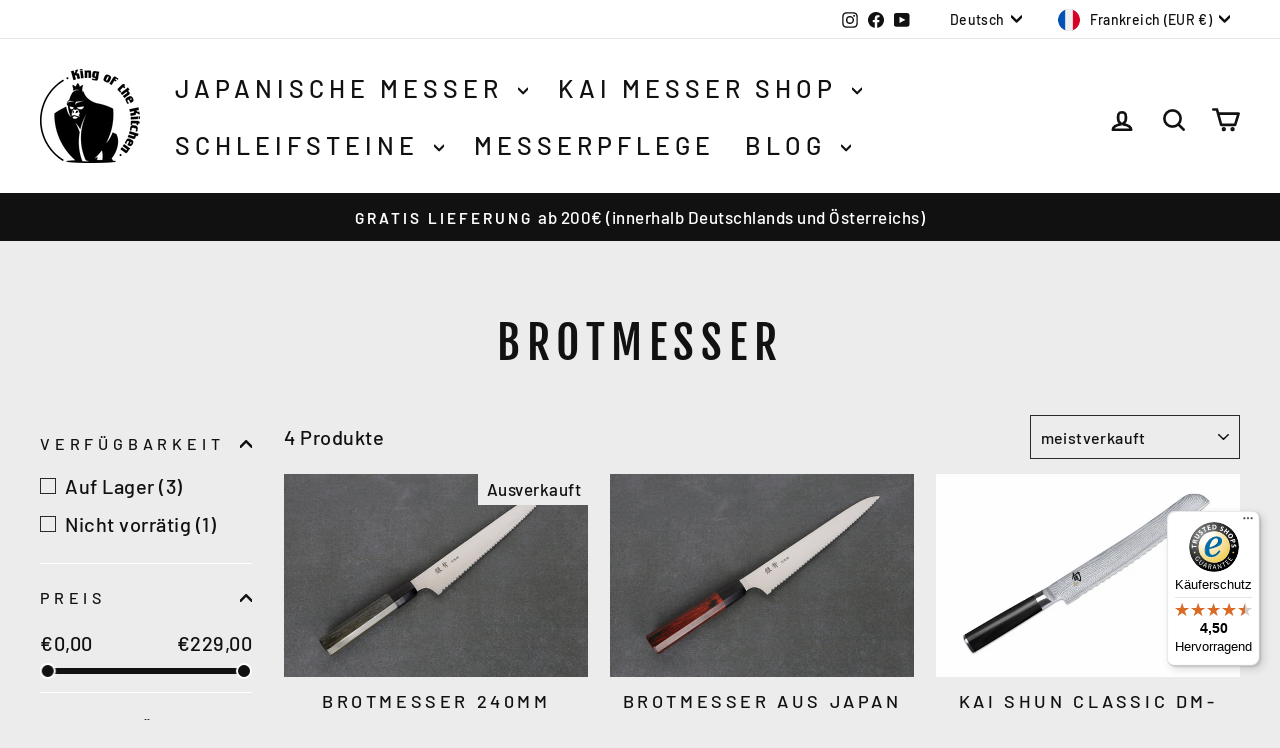

--- FILE ---
content_type: text/html; charset=utf-8
request_url: https://www.silverback-knives.com/de-fr/collections/brotmesser
body_size: 41013
content:
<!doctype html>
<html class="no-js" lang="de" dir="ltr">
<head>
  <meta charset="utf-8">
  <meta http-equiv="X-UA-Compatible" content="IE=edge,chrome=1">
  <meta name="viewport" content="width=device-width,initial-scale=1">
  <meta name="theme-color" content="#9f8561">
  <link rel="canonical" href="https://www.silverback-knives.com/de-fr/collections/brotmesser">
  <link rel="preconnect" href="https://cdn.shopify.com" crossorigin>
  <link rel="preconnect" href="https://fonts.shopifycdn.com" crossorigin>
  <link rel="dns-prefetch" href="https://productreviews.shopifycdn.com">
  <link rel="dns-prefetch" href="https://ajax.googleapis.com">
  <link rel="dns-prefetch" href="https://maps.googleapis.com">
  <link rel="dns-prefetch" href="https://maps.gstatic.com"><link rel="shortcut icon" href="//www.silverback-knives.com/cdn/shop/files/output-onlinepngtools_1_32x32.png?v=1639918318" type="image/png" /><title>Brotmesser aus Japan bei Silverback Knives
</title>
<meta name="description" content="Wir haben den Brotmesser Test für einen bedenkenlosen Einkauf gemacht: Rostfreie Brotmesser mit Wellenschliff. Brotmesser aus Japan bei Silverback Knives kaufen."><meta property="og:site_name" content="Silverback Knives">
  <meta property="og:url" content="https://www.silverback-knives.com/de-fr/collections/brotmesser">
  <meta property="og:title" content="Brotmesser aus Japan bei Silverback Knives">
  <meta property="og:type" content="website">
  <meta property="og:description" content="Wir haben den Brotmesser Test für einen bedenkenlosen Einkauf gemacht: Rostfreie Brotmesser mit Wellenschliff. Brotmesser aus Japan bei Silverback Knives kaufen."><meta property="og:image" content="http://www.silverback-knives.com/cdn/shop/files/output-onlinepngtools_4.png?v=1640105815">
    <meta property="og:image:secure_url" content="https://www.silverback-knives.com/cdn/shop/files/output-onlinepngtools_4.png?v=1640105815">
    <meta property="og:image:width" content="650">
    <meta property="og:image:height" content="614"><meta name="twitter:site" content="@">
  <meta name="twitter:card" content="summary_large_image">
  <meta name="twitter:title" content="Brotmesser aus Japan bei Silverback Knives">
  <meta name="twitter:description" content="Wir haben den Brotmesser Test für einen bedenkenlosen Einkauf gemacht: Rostfreie Brotmesser mit Wellenschliff. Brotmesser aus Japan bei Silverback Knives kaufen.">
<style data-shopify>@font-face {
  font-family: "Fjalla One";
  font-weight: 400;
  font-style: normal;
  font-display: swap;
  src: url("//www.silverback-knives.com/cdn/fonts/fjalla_one/fjallaone_n4.262edaf1abaf5ed669f7ecd26fc3e24707a0ad85.woff2") format("woff2"),
       url("//www.silverback-knives.com/cdn/fonts/fjalla_one/fjallaone_n4.f67f40342efd2b34cae019d50b4b5c4da6fc5da7.woff") format("woff");
}

  @font-face {
  font-family: Barlow;
  font-weight: 500;
  font-style: normal;
  font-display: swap;
  src: url("//www.silverback-knives.com/cdn/fonts/barlow/barlow_n5.a193a1990790eba0cc5cca569d23799830e90f07.woff2") format("woff2"),
       url("//www.silverback-knives.com/cdn/fonts/barlow/barlow_n5.ae31c82169b1dc0715609b8cc6a610b917808358.woff") format("woff");
}


  @font-face {
  font-family: Barlow;
  font-weight: 600;
  font-style: normal;
  font-display: swap;
  src: url("//www.silverback-knives.com/cdn/fonts/barlow/barlow_n6.329f582a81f63f125e63c20a5a80ae9477df68e1.woff2") format("woff2"),
       url("//www.silverback-knives.com/cdn/fonts/barlow/barlow_n6.0163402e36247bcb8b02716880d0b39568412e9e.woff") format("woff");
}

  @font-face {
  font-family: Barlow;
  font-weight: 500;
  font-style: italic;
  font-display: swap;
  src: url("//www.silverback-knives.com/cdn/fonts/barlow/barlow_i5.714d58286997b65cd479af615cfa9bb0a117a573.woff2") format("woff2"),
       url("//www.silverback-knives.com/cdn/fonts/barlow/barlow_i5.0120f77e6447d3b5df4bbec8ad8c2d029d87fb21.woff") format("woff");
}

  @font-face {
  font-family: Barlow;
  font-weight: 600;
  font-style: italic;
  font-display: swap;
  src: url("//www.silverback-knives.com/cdn/fonts/barlow/barlow_i6.5a22bd20fb27bad4d7674cc6e666fb9c77d813bb.woff2") format("woff2"),
       url("//www.silverback-knives.com/cdn/fonts/barlow/barlow_i6.1c8787fcb59f3add01a87f21b38c7ef797e3b3a1.woff") format("woff");
}

</style><link href="//www.silverback-knives.com/cdn/shop/t/35/assets/theme.css?v=93626464380700918791757320095" rel="stylesheet" type="text/css" media="all" />
<style data-shopify>:root {
    --typeHeaderPrimary: "Fjalla One";
    --typeHeaderFallback: sans-serif;
    --typeHeaderSize: 45px;
    --typeHeaderWeight: 400;
    --typeHeaderLineHeight: 1.2;
    --typeHeaderSpacing: 0.15em;

    --typeBasePrimary:Barlow;
    --typeBaseFallback:sans-serif;
    --typeBaseSize: 20px;
    --typeBaseWeight: 500;
    --typeBaseSpacing: 0.025em;
    --typeBaseLineHeight: 1.7;
    --typeBaselineHeightMinus01: 1.6;

    --typeCollectionTitle: 23px;

    --iconWeight: 6px;
    --iconLinecaps: round;

    
        --buttonRadius: 3px;
    

    --colorGridOverlayOpacity: 0.1;
    --colorAnnouncement: #111111;
    --colorAnnouncementText: #ffffff;

    --colorBody: #ececec;
    --colorBodyAlpha05: rgba(236, 236, 236, 0.05);
    --colorBodyDim: #dfdfdf;
    --colorBodyLightDim: #e7e7e7;
    --colorBodyMediumDim: #e2e2e2;


    --colorBorder: #2b2a27;

    --colorBtnPrimary: #9f8561;
    --colorBtnPrimaryLight: #b29d81;
    --colorBtnPrimaryDim: #8f7857;
    --colorBtnPrimaryText: #ffffff;

    --colorCartDot: #b30000;

    --colorDrawers: #ffffff;
    --colorDrawersDim: #f2f2f2;
    --colorDrawerBorder: #ffffff;
    --colorDrawerText: #000000;
    --colorDrawerTextDark: #000000;
    --colorDrawerButton: #9f8561;
    --colorDrawerButtonText: #ffffff;

    --colorFooter: #fdfdfd;
    --colorFooterText: #111111;
    --colorFooterTextAlpha01: #111111;

    --colorGridOverlay: #000000;
    --colorGridOverlayOpacity: 0.1;

    --colorHeaderTextAlpha01: rgba(17, 17, 17, 0.1);

    --colorHeroText: #ffffff;

    --colorSmallImageBg: #000000;
    --colorLargeImageBg: #111111;

    --colorImageOverlay: #000000;
    --colorImageOverlayOpacity: 0.15;
    --colorImageOverlayTextShadow: 0.3;

    --colorLink: #111111;

    --colorModalBg: rgba(103, 99, 93, 0.6);

    --colorNav: #ffffff;
    --colorNavText: #111111;

    --colorPrice: #000000;

    --colorSaleTag: #990000;
    --colorSaleTagText: #ffffff;

    --colorTextBody: #111111;
    --colorTextBodyAlpha015: rgba(17, 17, 17, 0.15);
    --colorTextBodyAlpha005: rgba(17, 17, 17, 0.05);
    --colorTextBodyAlpha008: rgba(17, 17, 17, 0.08);
    --colorTextSavings: #b30000;

    --urlIcoSelect: url(//www.silverback-knives.com/cdn/shop/t/35/assets/ico-select.svg);
    --urlIcoSelectFooter: url(//www.silverback-knives.com/cdn/shop/t/35/assets/ico-select-footer.svg);
    --urlIcoSelectWhite: url(//www.silverback-knives.com/cdn/shop/t/35/assets/ico-select-white.svg);

    --grid-gutter: 17px;
    --drawer-gutter: 20px;

    --sizeChartMargin: 25px 0;
    --sizeChartIconMargin: 5px;

    --newsletterReminderPadding: 40px;

    /*Shop Pay Installments*/
    --color-body-text: #111111;
    --color-body: #ececec;
    --color-bg: #ececec;
    }

    .placeholder-content {
    background-image: linear-gradient(100deg, #000000 40%, #000000 63%, #000000 79%);
    }</style><script>
    document.documentElement.className = document.documentElement.className.replace('no-js', 'js');

    window.theme = window.theme || {};
    theme.routes = {
      home: "/de-fr",
      cart: "/de-fr/cart.js",
      cartPage: "/de-fr/cart",
      cartAdd: "/de-fr/cart/add.js",
      cartChange: "/de-fr/cart/change.js",
      search: "/de-fr/search",
      predictiveSearch: "/de-fr/search/suggest"
    };
    theme.strings = {
      soldOut: "Ausverkauft",
      unavailable: "Nicht verfügbar",
      inStockLabel: "Auf Lager",
      oneStockLabel: "[count] auf Lager",
      otherStockLabel: "[count] auf Lager",
      willNotShipUntil: "Wird nach dem [date] versendet",
      willBeInStockAfter: "Wird nach dem [date] auf Lager sein",
      waitingForStock: "Nachbestellt, bald verfügbar",
      savePrice: "Sparen [saved_amount]",
      cartEmpty: "Ihr Einkaufswagen ist im Moment leer.",
      cartTermsConfirmation: "Sie müssen den Verkaufsbedingungen zustimmen, um auszuchecken",
      searchCollections: "Kollektionen",
      searchPages: "Seiten",
      searchArticles: "Artikel",
      productFrom: "Von ",
      maxQuantity: "Du kannst nur haben [quantity] von [title] in Ihrem Warenkorbt."
    };
    theme.settings = {
      cartType: "drawer",
      isCustomerTemplate: false,
      moneyFormat: "€{{amount_with_comma_separator}}",
      saveType: "dollar",
      productImageSize: "natural",
      productImageCover: false,
      predictiveSearch: true,
      predictiveSearchType: null,
      predictiveSearchVendor: false,
      predictiveSearchPrice: false,
      quickView: true,
      themeName: 'Impulse',
      themeVersion: "8.0.0"
    };
  </script>

  <script>window.performance && window.performance.mark && window.performance.mark('shopify.content_for_header.start');</script><meta name="google-site-verification" content="CxPL53yUUM3LDfWWU49hsVmcYKk_ErROWEQezRe2krg">
<meta id="shopify-digital-wallet" name="shopify-digital-wallet" content="/35554427011/digital_wallets/dialog">
<meta name="shopify-checkout-api-token" content="ed19dbb9bac2bd099d5a65995338f39a">
<meta id="in-context-paypal-metadata" data-shop-id="35554427011" data-venmo-supported="false" data-environment="production" data-locale="de_DE" data-paypal-v4="true" data-currency="EUR">
<link rel="alternate" type="application/atom+xml" title="Feed" href="/de-fr/collections/brotmesser.atom" />
<link rel="alternate" hreflang="x-default" href="https://www.silverback-knives.com/collections/brotmesser">
<link rel="alternate" hreflang="de" href="https://www.silverback-knives.com/collections/brotmesser">
<link rel="alternate" hreflang="en" href="https://www.silverback-knives.com/en/collections/brotmesser">
<link rel="alternate" hreflang="fr" href="https://www.silverback-knives.com/fr/collections/brotmesser">
<link rel="alternate" hreflang="en-BE" href="https://silverback-knives.myshopify.com/collections/brotmesser">
<link rel="alternate" hreflang="fr-BE" href="https://silverback-knives.myshopify.com/fr/collections/brotmesser">
<link rel="alternate" hreflang="de-BE" href="https://silverback-knives.myshopify.com/de/collections/brotmesser">
<link rel="alternate" hreflang="en-BG" href="https://silverback-knives.myshopify.com/collections/brotmesser">
<link rel="alternate" hreflang="fr-BG" href="https://silverback-knives.myshopify.com/fr/collections/brotmesser">
<link rel="alternate" hreflang="de-BG" href="https://silverback-knives.myshopify.com/de/collections/brotmesser">
<link rel="alternate" hreflang="en-CY" href="https://silverback-knives.myshopify.com/collections/brotmesser">
<link rel="alternate" hreflang="fr-CY" href="https://silverback-knives.myshopify.com/fr/collections/brotmesser">
<link rel="alternate" hreflang="de-CY" href="https://silverback-knives.myshopify.com/de/collections/brotmesser">
<link rel="alternate" hreflang="en-CZ" href="https://silverback-knives.myshopify.com/collections/brotmesser">
<link rel="alternate" hreflang="fr-CZ" href="https://silverback-knives.myshopify.com/fr/collections/brotmesser">
<link rel="alternate" hreflang="de-CZ" href="https://silverback-knives.myshopify.com/de/collections/brotmesser">
<link rel="alternate" hreflang="en-DK" href="https://silverback-knives.myshopify.com/collections/brotmesser">
<link rel="alternate" hreflang="fr-DK" href="https://silverback-knives.myshopify.com/fr/collections/brotmesser">
<link rel="alternate" hreflang="de-DK" href="https://silverback-knives.myshopify.com/de/collections/brotmesser">
<link rel="alternate" hreflang="en-EE" href="https://silverback-knives.myshopify.com/collections/brotmesser">
<link rel="alternate" hreflang="fr-EE" href="https://silverback-knives.myshopify.com/fr/collections/brotmesser">
<link rel="alternate" hreflang="de-EE" href="https://silverback-knives.myshopify.com/de/collections/brotmesser">
<link rel="alternate" hreflang="en-ES" href="https://silverback-knives.myshopify.com/collections/brotmesser">
<link rel="alternate" hreflang="fr-ES" href="https://silverback-knives.myshopify.com/fr/collections/brotmesser">
<link rel="alternate" hreflang="de-ES" href="https://silverback-knives.myshopify.com/de/collections/brotmesser">
<link rel="alternate" hreflang="en-FI" href="https://silverback-knives.myshopify.com/collections/brotmesser">
<link rel="alternate" hreflang="fr-FI" href="https://silverback-knives.myshopify.com/fr/collections/brotmesser">
<link rel="alternate" hreflang="de-FI" href="https://silverback-knives.myshopify.com/de/collections/brotmesser">
<link rel="alternate" hreflang="en-GR" href="https://silverback-knives.myshopify.com/collections/brotmesser">
<link rel="alternate" hreflang="fr-GR" href="https://silverback-knives.myshopify.com/fr/collections/brotmesser">
<link rel="alternate" hreflang="de-GR" href="https://silverback-knives.myshopify.com/de/collections/brotmesser">
<link rel="alternate" hreflang="en-HR" href="https://silverback-knives.myshopify.com/collections/brotmesser">
<link rel="alternate" hreflang="fr-HR" href="https://silverback-knives.myshopify.com/fr/collections/brotmesser">
<link rel="alternate" hreflang="de-HR" href="https://silverback-knives.myshopify.com/de/collections/brotmesser">
<link rel="alternate" hreflang="en-HU" href="https://silverback-knives.myshopify.com/collections/brotmesser">
<link rel="alternate" hreflang="fr-HU" href="https://silverback-knives.myshopify.com/fr/collections/brotmesser">
<link rel="alternate" hreflang="de-HU" href="https://silverback-knives.myshopify.com/de/collections/brotmesser">
<link rel="alternate" hreflang="en-IE" href="https://silverback-knives.myshopify.com/collections/brotmesser">
<link rel="alternate" hreflang="fr-IE" href="https://silverback-knives.myshopify.com/fr/collections/brotmesser">
<link rel="alternate" hreflang="de-IE" href="https://silverback-knives.myshopify.com/de/collections/brotmesser">
<link rel="alternate" hreflang="en-IT" href="https://silverback-knives.myshopify.com/collections/brotmesser">
<link rel="alternate" hreflang="fr-IT" href="https://silverback-knives.myshopify.com/fr/collections/brotmesser">
<link rel="alternate" hreflang="de-IT" href="https://silverback-knives.myshopify.com/de/collections/brotmesser">
<link rel="alternate" hreflang="en-LT" href="https://silverback-knives.myshopify.com/collections/brotmesser">
<link rel="alternate" hreflang="fr-LT" href="https://silverback-knives.myshopify.com/fr/collections/brotmesser">
<link rel="alternate" hreflang="de-LT" href="https://silverback-knives.myshopify.com/de/collections/brotmesser">
<link rel="alternate" hreflang="en-LU" href="https://silverback-knives.myshopify.com/collections/brotmesser">
<link rel="alternate" hreflang="fr-LU" href="https://silverback-knives.myshopify.com/fr/collections/brotmesser">
<link rel="alternate" hreflang="de-LU" href="https://silverback-knives.myshopify.com/de/collections/brotmesser">
<link rel="alternate" hreflang="en-LV" href="https://silverback-knives.myshopify.com/collections/brotmesser">
<link rel="alternate" hreflang="fr-LV" href="https://silverback-knives.myshopify.com/fr/collections/brotmesser">
<link rel="alternate" hreflang="de-LV" href="https://silverback-knives.myshopify.com/de/collections/brotmesser">
<link rel="alternate" hreflang="en-MT" href="https://silverback-knives.myshopify.com/collections/brotmesser">
<link rel="alternate" hreflang="fr-MT" href="https://silverback-knives.myshopify.com/fr/collections/brotmesser">
<link rel="alternate" hreflang="de-MT" href="https://silverback-knives.myshopify.com/de/collections/brotmesser">
<link rel="alternate" hreflang="en-NL" href="https://silverback-knives.myshopify.com/collections/brotmesser">
<link rel="alternate" hreflang="fr-NL" href="https://silverback-knives.myshopify.com/fr/collections/brotmesser">
<link rel="alternate" hreflang="de-NL" href="https://silverback-knives.myshopify.com/de/collections/brotmesser">
<link rel="alternate" hreflang="en-PL" href="https://silverback-knives.myshopify.com/collections/brotmesser">
<link rel="alternate" hreflang="fr-PL" href="https://silverback-knives.myshopify.com/fr/collections/brotmesser">
<link rel="alternate" hreflang="de-PL" href="https://silverback-knives.myshopify.com/de/collections/brotmesser">
<link rel="alternate" hreflang="en-PT" href="https://silverback-knives.myshopify.com/collections/brotmesser">
<link rel="alternate" hreflang="fr-PT" href="https://silverback-knives.myshopify.com/fr/collections/brotmesser">
<link rel="alternate" hreflang="de-PT" href="https://silverback-knives.myshopify.com/de/collections/brotmesser">
<link rel="alternate" hreflang="en-RO" href="https://silverback-knives.myshopify.com/collections/brotmesser">
<link rel="alternate" hreflang="fr-RO" href="https://silverback-knives.myshopify.com/fr/collections/brotmesser">
<link rel="alternate" hreflang="de-RO" href="https://silverback-knives.myshopify.com/de/collections/brotmesser">
<link rel="alternate" hreflang="en-SE" href="https://silverback-knives.myshopify.com/collections/brotmesser">
<link rel="alternate" hreflang="fr-SE" href="https://silverback-knives.myshopify.com/fr/collections/brotmesser">
<link rel="alternate" hreflang="de-SE" href="https://silverback-knives.myshopify.com/de/collections/brotmesser">
<link rel="alternate" hreflang="en-SI" href="https://silverback-knives.myshopify.com/collections/brotmesser">
<link rel="alternate" hreflang="fr-SI" href="https://silverback-knives.myshopify.com/fr/collections/brotmesser">
<link rel="alternate" hreflang="de-SI" href="https://silverback-knives.myshopify.com/de/collections/brotmesser">
<link rel="alternate" hreflang="en-SK" href="https://silverback-knives.myshopify.com/collections/brotmesser">
<link rel="alternate" hreflang="fr-SK" href="https://silverback-knives.myshopify.com/fr/collections/brotmesser">
<link rel="alternate" hreflang="de-SK" href="https://silverback-knives.myshopify.com/de/collections/brotmesser">
<link rel="alternate" hreflang="fr-FR" href="https://www.silverback-knives.com/fr-fr/collections/brotmesser">
<link rel="alternate" hreflang="en-FR" href="https://www.silverback-knives.com/en-fr/collections/brotmesser">
<link rel="alternate" hreflang="de-FR" href="https://www.silverback-knives.com/de-fr/collections/brotmesser">
<link rel="alternate" type="application/json+oembed" href="https://www.silverback-knives.com/de-fr/collections/brotmesser.oembed">
<script async="async" src="/checkouts/internal/preloads.js?locale=de-FR"></script>
<link rel="preconnect" href="https://shop.app" crossorigin="anonymous">
<script async="async" src="https://shop.app/checkouts/internal/preloads.js?locale=de-FR&shop_id=35554427011" crossorigin="anonymous"></script>
<script id="apple-pay-shop-capabilities" type="application/json">{"shopId":35554427011,"countryCode":"DE","currencyCode":"EUR","merchantCapabilities":["supports3DS"],"merchantId":"gid:\/\/shopify\/Shop\/35554427011","merchantName":"Silverback Knives","requiredBillingContactFields":["postalAddress","email"],"requiredShippingContactFields":["postalAddress","email"],"shippingType":"shipping","supportedNetworks":["visa","maestro","masterCard","amex"],"total":{"type":"pending","label":"Silverback Knives","amount":"1.00"},"shopifyPaymentsEnabled":true,"supportsSubscriptions":true}</script>
<script id="shopify-features" type="application/json">{"accessToken":"ed19dbb9bac2bd099d5a65995338f39a","betas":["rich-media-storefront-analytics"],"domain":"www.silverback-knives.com","predictiveSearch":true,"shopId":35554427011,"locale":"de"}</script>
<script>var Shopify = Shopify || {};
Shopify.shop = "silverback-knives.myshopify.com";
Shopify.locale = "de";
Shopify.currency = {"active":"EUR","rate":"1.0"};
Shopify.country = "FR";
Shopify.theme = {"name":"Aktualisierte Kopie von Kopie von Kopie von Akt...","id":174201176332,"schema_name":"Impulse","schema_version":"8.0.0","theme_store_id":857,"role":"main"};
Shopify.theme.handle = "null";
Shopify.theme.style = {"id":null,"handle":null};
Shopify.cdnHost = "www.silverback-knives.com/cdn";
Shopify.routes = Shopify.routes || {};
Shopify.routes.root = "/de-fr/";</script>
<script type="module">!function(o){(o.Shopify=o.Shopify||{}).modules=!0}(window);</script>
<script>!function(o){function n(){var o=[];function n(){o.push(Array.prototype.slice.apply(arguments))}return n.q=o,n}var t=o.Shopify=o.Shopify||{};t.loadFeatures=n(),t.autoloadFeatures=n()}(window);</script>
<script>
  window.ShopifyPay = window.ShopifyPay || {};
  window.ShopifyPay.apiHost = "shop.app\/pay";
  window.ShopifyPay.redirectState = null;
</script>
<script id="shop-js-analytics" type="application/json">{"pageType":"collection"}</script>
<script defer="defer" async type="module" src="//www.silverback-knives.com/cdn/shopifycloud/shop-js/modules/v2/client.init-shop-cart-sync_BH0MO3MH.de.esm.js"></script>
<script defer="defer" async type="module" src="//www.silverback-knives.com/cdn/shopifycloud/shop-js/modules/v2/chunk.common_BErAfWaM.esm.js"></script>
<script defer="defer" async type="module" src="//www.silverback-knives.com/cdn/shopifycloud/shop-js/modules/v2/chunk.modal_DqzNaksh.esm.js"></script>
<script type="module">
  await import("//www.silverback-knives.com/cdn/shopifycloud/shop-js/modules/v2/client.init-shop-cart-sync_BH0MO3MH.de.esm.js");
await import("//www.silverback-knives.com/cdn/shopifycloud/shop-js/modules/v2/chunk.common_BErAfWaM.esm.js");
await import("//www.silverback-knives.com/cdn/shopifycloud/shop-js/modules/v2/chunk.modal_DqzNaksh.esm.js");

  window.Shopify.SignInWithShop?.initShopCartSync?.({"fedCMEnabled":true,"windoidEnabled":true});

</script>
<script>
  window.Shopify = window.Shopify || {};
  if (!window.Shopify.featureAssets) window.Shopify.featureAssets = {};
  window.Shopify.featureAssets['shop-js'] = {"shop-cart-sync":["modules/v2/client.shop-cart-sync__0cGp0nR.de.esm.js","modules/v2/chunk.common_BErAfWaM.esm.js","modules/v2/chunk.modal_DqzNaksh.esm.js"],"init-fed-cm":["modules/v2/client.init-fed-cm_CM6VDTst.de.esm.js","modules/v2/chunk.common_BErAfWaM.esm.js","modules/v2/chunk.modal_DqzNaksh.esm.js"],"init-shop-email-lookup-coordinator":["modules/v2/client.init-shop-email-lookup-coordinator_CBMbWck_.de.esm.js","modules/v2/chunk.common_BErAfWaM.esm.js","modules/v2/chunk.modal_DqzNaksh.esm.js"],"init-windoid":["modules/v2/client.init-windoid_BLu1c52k.de.esm.js","modules/v2/chunk.common_BErAfWaM.esm.js","modules/v2/chunk.modal_DqzNaksh.esm.js"],"shop-button":["modules/v2/client.shop-button_CA8sgLdC.de.esm.js","modules/v2/chunk.common_BErAfWaM.esm.js","modules/v2/chunk.modal_DqzNaksh.esm.js"],"shop-cash-offers":["modules/v2/client.shop-cash-offers_CtGlpQVP.de.esm.js","modules/v2/chunk.common_BErAfWaM.esm.js","modules/v2/chunk.modal_DqzNaksh.esm.js"],"shop-toast-manager":["modules/v2/client.shop-toast-manager_uf2EYvu_.de.esm.js","modules/v2/chunk.common_BErAfWaM.esm.js","modules/v2/chunk.modal_DqzNaksh.esm.js"],"init-shop-cart-sync":["modules/v2/client.init-shop-cart-sync_BH0MO3MH.de.esm.js","modules/v2/chunk.common_BErAfWaM.esm.js","modules/v2/chunk.modal_DqzNaksh.esm.js"],"init-customer-accounts-sign-up":["modules/v2/client.init-customer-accounts-sign-up_GYoAbbBa.de.esm.js","modules/v2/client.shop-login-button_BwiwRr-G.de.esm.js","modules/v2/chunk.common_BErAfWaM.esm.js","modules/v2/chunk.modal_DqzNaksh.esm.js"],"pay-button":["modules/v2/client.pay-button_Fn8OU5F0.de.esm.js","modules/v2/chunk.common_BErAfWaM.esm.js","modules/v2/chunk.modal_DqzNaksh.esm.js"],"init-customer-accounts":["modules/v2/client.init-customer-accounts_hH0NE_bx.de.esm.js","modules/v2/client.shop-login-button_BwiwRr-G.de.esm.js","modules/v2/chunk.common_BErAfWaM.esm.js","modules/v2/chunk.modal_DqzNaksh.esm.js"],"avatar":["modules/v2/client.avatar_BTnouDA3.de.esm.js"],"init-shop-for-new-customer-accounts":["modules/v2/client.init-shop-for-new-customer-accounts_iGaU0q4U.de.esm.js","modules/v2/client.shop-login-button_BwiwRr-G.de.esm.js","modules/v2/chunk.common_BErAfWaM.esm.js","modules/v2/chunk.modal_DqzNaksh.esm.js"],"shop-follow-button":["modules/v2/client.shop-follow-button_DfZt4rU7.de.esm.js","modules/v2/chunk.common_BErAfWaM.esm.js","modules/v2/chunk.modal_DqzNaksh.esm.js"],"checkout-modal":["modules/v2/client.checkout-modal_BkbVv7me.de.esm.js","modules/v2/chunk.common_BErAfWaM.esm.js","modules/v2/chunk.modal_DqzNaksh.esm.js"],"shop-login-button":["modules/v2/client.shop-login-button_BwiwRr-G.de.esm.js","modules/v2/chunk.common_BErAfWaM.esm.js","modules/v2/chunk.modal_DqzNaksh.esm.js"],"lead-capture":["modules/v2/client.lead-capture_uTCHmOe0.de.esm.js","modules/v2/chunk.common_BErAfWaM.esm.js","modules/v2/chunk.modal_DqzNaksh.esm.js"],"shop-login":["modules/v2/client.shop-login_DZ2U4X68.de.esm.js","modules/v2/chunk.common_BErAfWaM.esm.js","modules/v2/chunk.modal_DqzNaksh.esm.js"],"payment-terms":["modules/v2/client.payment-terms_ARjsA2tN.de.esm.js","modules/v2/chunk.common_BErAfWaM.esm.js","modules/v2/chunk.modal_DqzNaksh.esm.js"]};
</script>
<script>(function() {
  var isLoaded = false;
  function asyncLoad() {
    if (isLoaded) return;
    isLoaded = true;
    var urls = ["https:\/\/tseish-app.connect.trustedshops.com\/esc.js?apiBaseUrl=aHR0cHM6Ly90c2Vpc2gtYXBwLmNvbm5lY3QudHJ1c3RlZHNob3BzLmNvbQ==\u0026instanceId=c2lsdmVyYmFjay1rbml2ZXMubXlzaG9waWZ5LmNvbQ==\u0026shop=silverback-knives.myshopify.com"];
    for (var i = 0; i < urls.length; i++) {
      var s = document.createElement('script');
      s.type = 'text/javascript';
      s.async = true;
      s.src = urls[i];
      var x = document.getElementsByTagName('script')[0];
      x.parentNode.insertBefore(s, x);
    }
  };
  if(window.attachEvent) {
    window.attachEvent('onload', asyncLoad);
  } else {
    window.addEventListener('load', asyncLoad, false);
  }
})();</script>
<script id="__st">var __st={"a":35554427011,"offset":3600,"reqid":"67588821-8a3d-464c-8622-769275c86063-1770154507","pageurl":"www.silverback-knives.com\/de-fr\/collections\/brotmesser","u":"44cd2ac8690c","p":"collection","rtyp":"collection","rid":483903832332};</script>
<script>window.ShopifyPaypalV4VisibilityTracking = true;</script>
<script id="captcha-bootstrap">!function(){'use strict';const t='contact',e='account',n='new_comment',o=[[t,t],['blogs',n],['comments',n],[t,'customer']],c=[[e,'customer_login'],[e,'guest_login'],[e,'recover_customer_password'],[e,'create_customer']],r=t=>t.map((([t,e])=>`form[action*='/${t}']:not([data-nocaptcha='true']) input[name='form_type'][value='${e}']`)).join(','),a=t=>()=>t?[...document.querySelectorAll(t)].map((t=>t.form)):[];function s(){const t=[...o],e=r(t);return a(e)}const i='password',u='form_key',d=['recaptcha-v3-token','g-recaptcha-response','h-captcha-response',i],f=()=>{try{return window.sessionStorage}catch{return}},m='__shopify_v',_=t=>t.elements[u];function p(t,e,n=!1){try{const o=window.sessionStorage,c=JSON.parse(o.getItem(e)),{data:r}=function(t){const{data:e,action:n}=t;return t[m]||n?{data:e,action:n}:{data:t,action:n}}(c);for(const[e,n]of Object.entries(r))t.elements[e]&&(t.elements[e].value=n);n&&o.removeItem(e)}catch(o){console.error('form repopulation failed',{error:o})}}const l='form_type',E='cptcha';function T(t){t.dataset[E]=!0}const w=window,h=w.document,L='Shopify',v='ce_forms',y='captcha';let A=!1;((t,e)=>{const n=(g='f06e6c50-85a8-45c8-87d0-21a2b65856fe',I='https://cdn.shopify.com/shopifycloud/storefront-forms-hcaptcha/ce_storefront_forms_captcha_hcaptcha.v1.5.2.iife.js',D={infoText:'Durch hCaptcha geschützt',privacyText:'Datenschutz',termsText:'Allgemeine Geschäftsbedingungen'},(t,e,n)=>{const o=w[L][v],c=o.bindForm;if(c)return c(t,g,e,D).then(n);var r;o.q.push([[t,g,e,D],n]),r=I,A||(h.body.append(Object.assign(h.createElement('script'),{id:'captcha-provider',async:!0,src:r})),A=!0)});var g,I,D;w[L]=w[L]||{},w[L][v]=w[L][v]||{},w[L][v].q=[],w[L][y]=w[L][y]||{},w[L][y].protect=function(t,e){n(t,void 0,e),T(t)},Object.freeze(w[L][y]),function(t,e,n,w,h,L){const[v,y,A,g]=function(t,e,n){const i=e?o:[],u=t?c:[],d=[...i,...u],f=r(d),m=r(i),_=r(d.filter((([t,e])=>n.includes(e))));return[a(f),a(m),a(_),s()]}(w,h,L),I=t=>{const e=t.target;return e instanceof HTMLFormElement?e:e&&e.form},D=t=>v().includes(t);t.addEventListener('submit',(t=>{const e=I(t);if(!e)return;const n=D(e)&&!e.dataset.hcaptchaBound&&!e.dataset.recaptchaBound,o=_(e),c=g().includes(e)&&(!o||!o.value);(n||c)&&t.preventDefault(),c&&!n&&(function(t){try{if(!f())return;!function(t){const e=f();if(!e)return;const n=_(t);if(!n)return;const o=n.value;o&&e.removeItem(o)}(t);const e=Array.from(Array(32),(()=>Math.random().toString(36)[2])).join('');!function(t,e){_(t)||t.append(Object.assign(document.createElement('input'),{type:'hidden',name:u})),t.elements[u].value=e}(t,e),function(t,e){const n=f();if(!n)return;const o=[...t.querySelectorAll(`input[type='${i}']`)].map((({name:t})=>t)),c=[...d,...o],r={};for(const[a,s]of new FormData(t).entries())c.includes(a)||(r[a]=s);n.setItem(e,JSON.stringify({[m]:1,action:t.action,data:r}))}(t,e)}catch(e){console.error('failed to persist form',e)}}(e),e.submit())}));const S=(t,e)=>{t&&!t.dataset[E]&&(n(t,e.some((e=>e===t))),T(t))};for(const o of['focusin','change'])t.addEventListener(o,(t=>{const e=I(t);D(e)&&S(e,y())}));const B=e.get('form_key'),M=e.get(l),P=B&&M;t.addEventListener('DOMContentLoaded',(()=>{const t=y();if(P)for(const e of t)e.elements[l].value===M&&p(e,B);[...new Set([...A(),...v().filter((t=>'true'===t.dataset.shopifyCaptcha))])].forEach((e=>S(e,t)))}))}(h,new URLSearchParams(w.location.search),n,t,e,['guest_login'])})(!0,!0)}();</script>
<script integrity="sha256-4kQ18oKyAcykRKYeNunJcIwy7WH5gtpwJnB7kiuLZ1E=" data-source-attribution="shopify.loadfeatures" defer="defer" src="//www.silverback-knives.com/cdn/shopifycloud/storefront/assets/storefront/load_feature-a0a9edcb.js" crossorigin="anonymous"></script>
<script crossorigin="anonymous" defer="defer" src="//www.silverback-knives.com/cdn/shopifycloud/storefront/assets/shopify_pay/storefront-65b4c6d7.js?v=20250812"></script>
<script data-source-attribution="shopify.dynamic_checkout.dynamic.init">var Shopify=Shopify||{};Shopify.PaymentButton=Shopify.PaymentButton||{isStorefrontPortableWallets:!0,init:function(){window.Shopify.PaymentButton.init=function(){};var t=document.createElement("script");t.src="https://www.silverback-knives.com/cdn/shopifycloud/portable-wallets/latest/portable-wallets.de.js",t.type="module",document.head.appendChild(t)}};
</script>
<script data-source-attribution="shopify.dynamic_checkout.buyer_consent">
  function portableWalletsHideBuyerConsent(e){var t=document.getElementById("shopify-buyer-consent"),n=document.getElementById("shopify-subscription-policy-button");t&&n&&(t.classList.add("hidden"),t.setAttribute("aria-hidden","true"),n.removeEventListener("click",e))}function portableWalletsShowBuyerConsent(e){var t=document.getElementById("shopify-buyer-consent"),n=document.getElementById("shopify-subscription-policy-button");t&&n&&(t.classList.remove("hidden"),t.removeAttribute("aria-hidden"),n.addEventListener("click",e))}window.Shopify?.PaymentButton&&(window.Shopify.PaymentButton.hideBuyerConsent=portableWalletsHideBuyerConsent,window.Shopify.PaymentButton.showBuyerConsent=portableWalletsShowBuyerConsent);
</script>
<script data-source-attribution="shopify.dynamic_checkout.cart.bootstrap">document.addEventListener("DOMContentLoaded",(function(){function t(){return document.querySelector("shopify-accelerated-checkout-cart, shopify-accelerated-checkout")}if(t())Shopify.PaymentButton.init();else{new MutationObserver((function(e,n){t()&&(Shopify.PaymentButton.init(),n.disconnect())})).observe(document.body,{childList:!0,subtree:!0})}}));
</script>
<link id="shopify-accelerated-checkout-styles" rel="stylesheet" media="screen" href="https://www.silverback-knives.com/cdn/shopifycloud/portable-wallets/latest/accelerated-checkout-backwards-compat.css" crossorigin="anonymous">
<style id="shopify-accelerated-checkout-cart">
        #shopify-buyer-consent {
  margin-top: 1em;
  display: inline-block;
  width: 100%;
}

#shopify-buyer-consent.hidden {
  display: none;
}

#shopify-subscription-policy-button {
  background: none;
  border: none;
  padding: 0;
  text-decoration: underline;
  font-size: inherit;
  cursor: pointer;
}

#shopify-subscription-policy-button::before {
  box-shadow: none;
}

      </style>

<script>window.performance && window.performance.mark && window.performance.mark('shopify.content_for_header.end');</script>

  <script src="//www.silverback-knives.com/cdn/shop/t/35/assets/vendor-scripts-v11.js" defer="defer"></script><link rel="stylesheet" href="//www.silverback-knives.com/cdn/shop/t/35/assets/country-flags.css"><script src="//www.silverback-knives.com/cdn/shop/t/35/assets/theme.js?v=22325264162658116151757320073" defer="defer"></script>
<link href="https://monorail-edge.shopifysvc.com" rel="dns-prefetch">
<script>(function(){if ("sendBeacon" in navigator && "performance" in window) {try {var session_token_from_headers = performance.getEntriesByType('navigation')[0].serverTiming.find(x => x.name == '_s').description;} catch {var session_token_from_headers = undefined;}var session_cookie_matches = document.cookie.match(/_shopify_s=([^;]*)/);var session_token_from_cookie = session_cookie_matches && session_cookie_matches.length === 2 ? session_cookie_matches[1] : "";var session_token = session_token_from_headers || session_token_from_cookie || "";function handle_abandonment_event(e) {var entries = performance.getEntries().filter(function(entry) {return /monorail-edge.shopifysvc.com/.test(entry.name);});if (!window.abandonment_tracked && entries.length === 0) {window.abandonment_tracked = true;var currentMs = Date.now();var navigation_start = performance.timing.navigationStart;var payload = {shop_id: 35554427011,url: window.location.href,navigation_start,duration: currentMs - navigation_start,session_token,page_type: "collection"};window.navigator.sendBeacon("https://monorail-edge.shopifysvc.com/v1/produce", JSON.stringify({schema_id: "online_store_buyer_site_abandonment/1.1",payload: payload,metadata: {event_created_at_ms: currentMs,event_sent_at_ms: currentMs}}));}}window.addEventListener('pagehide', handle_abandonment_event);}}());</script>
<script id="web-pixels-manager-setup">(function e(e,d,r,n,o){if(void 0===o&&(o={}),!Boolean(null===(a=null===(i=window.Shopify)||void 0===i?void 0:i.analytics)||void 0===a?void 0:a.replayQueue)){var i,a;window.Shopify=window.Shopify||{};var t=window.Shopify;t.analytics=t.analytics||{};var s=t.analytics;s.replayQueue=[],s.publish=function(e,d,r){return s.replayQueue.push([e,d,r]),!0};try{self.performance.mark("wpm:start")}catch(e){}var l=function(){var e={modern:/Edge?\/(1{2}[4-9]|1[2-9]\d|[2-9]\d{2}|\d{4,})\.\d+(\.\d+|)|Firefox\/(1{2}[4-9]|1[2-9]\d|[2-9]\d{2}|\d{4,})\.\d+(\.\d+|)|Chrom(ium|e)\/(9{2}|\d{3,})\.\d+(\.\d+|)|(Maci|X1{2}).+ Version\/(15\.\d+|(1[6-9]|[2-9]\d|\d{3,})\.\d+)([,.]\d+|)( \(\w+\)|)( Mobile\/\w+|) Safari\/|Chrome.+OPR\/(9{2}|\d{3,})\.\d+\.\d+|(CPU[ +]OS|iPhone[ +]OS|CPU[ +]iPhone|CPU IPhone OS|CPU iPad OS)[ +]+(15[._]\d+|(1[6-9]|[2-9]\d|\d{3,})[._]\d+)([._]\d+|)|Android:?[ /-](13[3-9]|1[4-9]\d|[2-9]\d{2}|\d{4,})(\.\d+|)(\.\d+|)|Android.+Firefox\/(13[5-9]|1[4-9]\d|[2-9]\d{2}|\d{4,})\.\d+(\.\d+|)|Android.+Chrom(ium|e)\/(13[3-9]|1[4-9]\d|[2-9]\d{2}|\d{4,})\.\d+(\.\d+|)|SamsungBrowser\/([2-9]\d|\d{3,})\.\d+/,legacy:/Edge?\/(1[6-9]|[2-9]\d|\d{3,})\.\d+(\.\d+|)|Firefox\/(5[4-9]|[6-9]\d|\d{3,})\.\d+(\.\d+|)|Chrom(ium|e)\/(5[1-9]|[6-9]\d|\d{3,})\.\d+(\.\d+|)([\d.]+$|.*Safari\/(?![\d.]+ Edge\/[\d.]+$))|(Maci|X1{2}).+ Version\/(10\.\d+|(1[1-9]|[2-9]\d|\d{3,})\.\d+)([,.]\d+|)( \(\w+\)|)( Mobile\/\w+|) Safari\/|Chrome.+OPR\/(3[89]|[4-9]\d|\d{3,})\.\d+\.\d+|(CPU[ +]OS|iPhone[ +]OS|CPU[ +]iPhone|CPU IPhone OS|CPU iPad OS)[ +]+(10[._]\d+|(1[1-9]|[2-9]\d|\d{3,})[._]\d+)([._]\d+|)|Android:?[ /-](13[3-9]|1[4-9]\d|[2-9]\d{2}|\d{4,})(\.\d+|)(\.\d+|)|Mobile Safari.+OPR\/([89]\d|\d{3,})\.\d+\.\d+|Android.+Firefox\/(13[5-9]|1[4-9]\d|[2-9]\d{2}|\d{4,})\.\d+(\.\d+|)|Android.+Chrom(ium|e)\/(13[3-9]|1[4-9]\d|[2-9]\d{2}|\d{4,})\.\d+(\.\d+|)|Android.+(UC? ?Browser|UCWEB|U3)[ /]?(15\.([5-9]|\d{2,})|(1[6-9]|[2-9]\d|\d{3,})\.\d+)\.\d+|SamsungBrowser\/(5\.\d+|([6-9]|\d{2,})\.\d+)|Android.+MQ{2}Browser\/(14(\.(9|\d{2,})|)|(1[5-9]|[2-9]\d|\d{3,})(\.\d+|))(\.\d+|)|K[Aa][Ii]OS\/(3\.\d+|([4-9]|\d{2,})\.\d+)(\.\d+|)/},d=e.modern,r=e.legacy,n=navigator.userAgent;return n.match(d)?"modern":n.match(r)?"legacy":"unknown"}(),u="modern"===l?"modern":"legacy",c=(null!=n?n:{modern:"",legacy:""})[u],f=function(e){return[e.baseUrl,"/wpm","/b",e.hashVersion,"modern"===e.buildTarget?"m":"l",".js"].join("")}({baseUrl:d,hashVersion:r,buildTarget:u}),m=function(e){var d=e.version,r=e.bundleTarget,n=e.surface,o=e.pageUrl,i=e.monorailEndpoint;return{emit:function(e){var a=e.status,t=e.errorMsg,s=(new Date).getTime(),l=JSON.stringify({metadata:{event_sent_at_ms:s},events:[{schema_id:"web_pixels_manager_load/3.1",payload:{version:d,bundle_target:r,page_url:o,status:a,surface:n,error_msg:t},metadata:{event_created_at_ms:s}}]});if(!i)return console&&console.warn&&console.warn("[Web Pixels Manager] No Monorail endpoint provided, skipping logging."),!1;try{return self.navigator.sendBeacon.bind(self.navigator)(i,l)}catch(e){}var u=new XMLHttpRequest;try{return u.open("POST",i,!0),u.setRequestHeader("Content-Type","text/plain"),u.send(l),!0}catch(e){return console&&console.warn&&console.warn("[Web Pixels Manager] Got an unhandled error while logging to Monorail."),!1}}}}({version:r,bundleTarget:l,surface:e.surface,pageUrl:self.location.href,monorailEndpoint:e.monorailEndpoint});try{o.browserTarget=l,function(e){var d=e.src,r=e.async,n=void 0===r||r,o=e.onload,i=e.onerror,a=e.sri,t=e.scriptDataAttributes,s=void 0===t?{}:t,l=document.createElement("script"),u=document.querySelector("head"),c=document.querySelector("body");if(l.async=n,l.src=d,a&&(l.integrity=a,l.crossOrigin="anonymous"),s)for(var f in s)if(Object.prototype.hasOwnProperty.call(s,f))try{l.dataset[f]=s[f]}catch(e){}if(o&&l.addEventListener("load",o),i&&l.addEventListener("error",i),u)u.appendChild(l);else{if(!c)throw new Error("Did not find a head or body element to append the script");c.appendChild(l)}}({src:f,async:!0,onload:function(){if(!function(){var e,d;return Boolean(null===(d=null===(e=window.Shopify)||void 0===e?void 0:e.analytics)||void 0===d?void 0:d.initialized)}()){var d=window.webPixelsManager.init(e)||void 0;if(d){var r=window.Shopify.analytics;r.replayQueue.forEach((function(e){var r=e[0],n=e[1],o=e[2];d.publishCustomEvent(r,n,o)})),r.replayQueue=[],r.publish=d.publishCustomEvent,r.visitor=d.visitor,r.initialized=!0}}},onerror:function(){return m.emit({status:"failed",errorMsg:"".concat(f," has failed to load")})},sri:function(e){var d=/^sha384-[A-Za-z0-9+/=]+$/;return"string"==typeof e&&d.test(e)}(c)?c:"",scriptDataAttributes:o}),m.emit({status:"loading"})}catch(e){m.emit({status:"failed",errorMsg:(null==e?void 0:e.message)||"Unknown error"})}}})({shopId: 35554427011,storefrontBaseUrl: "https://www.silverback-knives.com",extensionsBaseUrl: "https://extensions.shopifycdn.com/cdn/shopifycloud/web-pixels-manager",monorailEndpoint: "https://monorail-edge.shopifysvc.com/unstable/produce_batch",surface: "storefront-renderer",enabledBetaFlags: ["2dca8a86"],webPixelsConfigList: [{"id":"990249228","configuration":"{\"config\":\"{\\\"pixel_id\\\":\\\"G-6WPQCLYN0W\\\",\\\"target_country\\\":\\\"DE\\\",\\\"gtag_events\\\":[{\\\"type\\\":\\\"begin_checkout\\\",\\\"action_label\\\":\\\"G-6WPQCLYN0W\\\"},{\\\"type\\\":\\\"search\\\",\\\"action_label\\\":\\\"G-6WPQCLYN0W\\\"},{\\\"type\\\":\\\"view_item\\\",\\\"action_label\\\":[\\\"G-6WPQCLYN0W\\\",\\\"MC-LZJ83KKJG2\\\"]},{\\\"type\\\":\\\"purchase\\\",\\\"action_label\\\":[\\\"G-6WPQCLYN0W\\\",\\\"MC-LZJ83KKJG2\\\"]},{\\\"type\\\":\\\"page_view\\\",\\\"action_label\\\":[\\\"G-6WPQCLYN0W\\\",\\\"MC-LZJ83KKJG2\\\"]},{\\\"type\\\":\\\"add_payment_info\\\",\\\"action_label\\\":\\\"G-6WPQCLYN0W\\\"},{\\\"type\\\":\\\"add_to_cart\\\",\\\"action_label\\\":\\\"G-6WPQCLYN0W\\\"}],\\\"enable_monitoring_mode\\\":false}\"}","eventPayloadVersion":"v1","runtimeContext":"OPEN","scriptVersion":"b2a88bafab3e21179ed38636efcd8a93","type":"APP","apiClientId":1780363,"privacyPurposes":[],"dataSharingAdjustments":{"protectedCustomerApprovalScopes":["read_customer_address","read_customer_email","read_customer_name","read_customer_personal_data","read_customer_phone"]}},{"id":"169705740","configuration":"{\"tagID\":\"2612941111623\"}","eventPayloadVersion":"v1","runtimeContext":"STRICT","scriptVersion":"18031546ee651571ed29edbe71a3550b","type":"APP","apiClientId":3009811,"privacyPurposes":["ANALYTICS","MARKETING","SALE_OF_DATA"],"dataSharingAdjustments":{"protectedCustomerApprovalScopes":["read_customer_address","read_customer_email","read_customer_name","read_customer_personal_data","read_customer_phone"]}},{"id":"shopify-app-pixel","configuration":"{}","eventPayloadVersion":"v1","runtimeContext":"STRICT","scriptVersion":"0450","apiClientId":"shopify-pixel","type":"APP","privacyPurposes":["ANALYTICS","MARKETING"]},{"id":"shopify-custom-pixel","eventPayloadVersion":"v1","runtimeContext":"LAX","scriptVersion":"0450","apiClientId":"shopify-pixel","type":"CUSTOM","privacyPurposes":["ANALYTICS","MARKETING"]}],isMerchantRequest: false,initData: {"shop":{"name":"Silverback Knives","paymentSettings":{"currencyCode":"EUR"},"myshopifyDomain":"silverback-knives.myshopify.com","countryCode":"DE","storefrontUrl":"https:\/\/www.silverback-knives.com\/de-fr"},"customer":null,"cart":null,"checkout":null,"productVariants":[],"purchasingCompany":null},},"https://www.silverback-knives.com/cdn","3918e4e0wbf3ac3cepc5707306mb02b36c6",{"modern":"","legacy":""},{"shopId":"35554427011","storefrontBaseUrl":"https:\/\/www.silverback-knives.com","extensionBaseUrl":"https:\/\/extensions.shopifycdn.com\/cdn\/shopifycloud\/web-pixels-manager","surface":"storefront-renderer","enabledBetaFlags":"[\"2dca8a86\"]","isMerchantRequest":"false","hashVersion":"3918e4e0wbf3ac3cepc5707306mb02b36c6","publish":"custom","events":"[[\"page_viewed\",{}],[\"collection_viewed\",{\"collection\":{\"id\":\"483903832332\",\"title\":\"Brotmesser\",\"productVariants\":[{\"price\":{\"amount\":191.59,\"currencyCode\":\"EUR\"},\"product\":{\"title\":\"Brotmesser 240mm Silverback - Polish Finish, Complite Griff Grau\",\"vendor\":\"Silverback Knives\",\"id\":\"8156241592588\",\"untranslatedTitle\":\"Brotmesser 240mm Silverback - Polish Finish, Complite Griff Grau\",\"url\":\"\/de-fr\/products\/japanisches-brotmesser-240mm-silverback-polish-finish-complite-griff-grau\",\"type\":\"Brotmesser\"},\"id\":\"43927159374092\",\"image\":{\"src\":\"\/\/www.silverback-knives.com\/cdn\/shop\/products\/image_1_667aaad9-7d6c-4902-bbd3-fedbecef1f40.jpg?v=1672728105\"},\"sku\":\"S1K-BR24CG-D\",\"title\":\"Default Title\",\"untranslatedTitle\":\"Default Title\"},{\"price\":{\"amount\":191.59,\"currencyCode\":\"EUR\"},\"product\":{\"title\":\"Brotmesser aus Japan 240 cm Silverback - Poliert mit rotem Griff\",\"vendor\":\"Silverback Knives\",\"id\":\"6758333186179\",\"untranslatedTitle\":\"Brotmesser aus Japan 240 cm Silverback - Poliert mit rotem Griff\",\"url\":\"\/de-fr\/products\/brotmesser-240mm-polish-finish-complite-rot\",\"type\":\"Brotmesser\"},\"id\":\"39704232853635\",\"image\":{\"src\":\"\/\/www.silverback-knives.com\/cdn\/shop\/products\/image_1_ac3c92e7-3f0e-4da5-953d-c3d27c3eb32a.jpg?v=1650100373\"},\"sku\":\"S1K-BR24CR-D\",\"title\":\"Default Title\",\"untranslatedTitle\":\"Default Title\"},{\"price\":{\"amount\":220.84,\"currencyCode\":\"EUR\"},\"product\":{\"title\":\"KAI Shun Classic DM-0705 Brotmesser 23 cm\",\"vendor\":\"Silverback Knives\",\"id\":\"8432596877580\",\"untranslatedTitle\":\"KAI Shun Classic DM-0705 Brotmesser 23 cm\",\"url\":\"\/de-fr\/products\/kai-shun-classic-dm-0705-brotmesser-23-cm\",\"type\":\"Kai Messer\"},\"id\":\"44594005606668\",\"image\":{\"src\":\"\/\/www.silverback-knives.com\/cdn\/shop\/files\/DM-0705.png?v=1693399475\"},\"sku\":\"KSC-DM0705\",\"title\":\"Default Title\",\"untranslatedTitle\":\"Default Title\"},{\"price\":{\"amount\":230.93,\"currencyCode\":\"EUR\"},\"product\":{\"title\":\"KAI Shun Classic White DM-0705NW Brotmesser 23 cm\",\"vendor\":\"Silverback Knives\",\"id\":\"8432506765580\",\"untranslatedTitle\":\"KAI Shun Classic White DM-0705NW Brotmesser 23 cm\",\"url\":\"\/de-fr\/products\/kai-shun-classic-white-dm-0705w-brotmesser-23-cm\",\"type\":\"Kai Messer\"},\"id\":\"44593772265740\",\"image\":{\"src\":\"\/\/www.silverback-knives.com\/cdn\/shop\/files\/DM-0705W.png?v=1693393647\"},\"sku\":\"KSC-DM-0705NW\",\"title\":\"Default Title\",\"untranslatedTitle\":\"Default Title\"}]}}]]"});</script><script>
  window.ShopifyAnalytics = window.ShopifyAnalytics || {};
  window.ShopifyAnalytics.meta = window.ShopifyAnalytics.meta || {};
  window.ShopifyAnalytics.meta.currency = 'EUR';
  var meta = {"products":[{"id":8156241592588,"gid":"gid:\/\/shopify\/Product\/8156241592588","vendor":"Silverback Knives","type":"Brotmesser","handle":"japanisches-brotmesser-240mm-silverback-polish-finish-complite-griff-grau","variants":[{"id":43927159374092,"price":19159,"name":"Brotmesser 240mm Silverback - Polish Finish, Complite Griff Grau","public_title":null,"sku":"S1K-BR24CG-D"}],"remote":false},{"id":6758333186179,"gid":"gid:\/\/shopify\/Product\/6758333186179","vendor":"Silverback Knives","type":"Brotmesser","handle":"brotmesser-240mm-polish-finish-complite-rot","variants":[{"id":39704232853635,"price":19159,"name":"Brotmesser aus Japan 240 cm Silverback - Poliert mit rotem Griff","public_title":null,"sku":"S1K-BR24CR-D"}],"remote":false},{"id":8432596877580,"gid":"gid:\/\/shopify\/Product\/8432596877580","vendor":"Silverback Knives","type":"Kai Messer","handle":"kai-shun-classic-dm-0705-brotmesser-23-cm","variants":[{"id":44594005606668,"price":22084,"name":"KAI Shun Classic DM-0705 Brotmesser 23 cm","public_title":null,"sku":"KSC-DM0705"}],"remote":false},{"id":8432506765580,"gid":"gid:\/\/shopify\/Product\/8432506765580","vendor":"Silverback Knives","type":"Kai Messer","handle":"kai-shun-classic-white-dm-0705w-brotmesser-23-cm","variants":[{"id":44593772265740,"price":23093,"name":"KAI Shun Classic White DM-0705NW Brotmesser 23 cm","public_title":null,"sku":"KSC-DM-0705NW"}],"remote":false}],"page":{"pageType":"collection","resourceType":"collection","resourceId":483903832332,"requestId":"67588821-8a3d-464c-8622-769275c86063-1770154507"}};
  for (var attr in meta) {
    window.ShopifyAnalytics.meta[attr] = meta[attr];
  }
</script>
<script class="analytics">
  (function () {
    var customDocumentWrite = function(content) {
      var jquery = null;

      if (window.jQuery) {
        jquery = window.jQuery;
      } else if (window.Checkout && window.Checkout.$) {
        jquery = window.Checkout.$;
      }

      if (jquery) {
        jquery('body').append(content);
      }
    };

    var hasLoggedConversion = function(token) {
      if (token) {
        return document.cookie.indexOf('loggedConversion=' + token) !== -1;
      }
      return false;
    }

    var setCookieIfConversion = function(token) {
      if (token) {
        var twoMonthsFromNow = new Date(Date.now());
        twoMonthsFromNow.setMonth(twoMonthsFromNow.getMonth() + 2);

        document.cookie = 'loggedConversion=' + token + '; expires=' + twoMonthsFromNow;
      }
    }

    var trekkie = window.ShopifyAnalytics.lib = window.trekkie = window.trekkie || [];
    if (trekkie.integrations) {
      return;
    }
    trekkie.methods = [
      'identify',
      'page',
      'ready',
      'track',
      'trackForm',
      'trackLink'
    ];
    trekkie.factory = function(method) {
      return function() {
        var args = Array.prototype.slice.call(arguments);
        args.unshift(method);
        trekkie.push(args);
        return trekkie;
      };
    };
    for (var i = 0; i < trekkie.methods.length; i++) {
      var key = trekkie.methods[i];
      trekkie[key] = trekkie.factory(key);
    }
    trekkie.load = function(config) {
      trekkie.config = config || {};
      trekkie.config.initialDocumentCookie = document.cookie;
      var first = document.getElementsByTagName('script')[0];
      var script = document.createElement('script');
      script.type = 'text/javascript';
      script.onerror = function(e) {
        var scriptFallback = document.createElement('script');
        scriptFallback.type = 'text/javascript';
        scriptFallback.onerror = function(error) {
                var Monorail = {
      produce: function produce(monorailDomain, schemaId, payload) {
        var currentMs = new Date().getTime();
        var event = {
          schema_id: schemaId,
          payload: payload,
          metadata: {
            event_created_at_ms: currentMs,
            event_sent_at_ms: currentMs
          }
        };
        return Monorail.sendRequest("https://" + monorailDomain + "/v1/produce", JSON.stringify(event));
      },
      sendRequest: function sendRequest(endpointUrl, payload) {
        // Try the sendBeacon API
        if (window && window.navigator && typeof window.navigator.sendBeacon === 'function' && typeof window.Blob === 'function' && !Monorail.isIos12()) {
          var blobData = new window.Blob([payload], {
            type: 'text/plain'
          });

          if (window.navigator.sendBeacon(endpointUrl, blobData)) {
            return true;
          } // sendBeacon was not successful

        } // XHR beacon

        var xhr = new XMLHttpRequest();

        try {
          xhr.open('POST', endpointUrl);
          xhr.setRequestHeader('Content-Type', 'text/plain');
          xhr.send(payload);
        } catch (e) {
          console.log(e);
        }

        return false;
      },
      isIos12: function isIos12() {
        return window.navigator.userAgent.lastIndexOf('iPhone; CPU iPhone OS 12_') !== -1 || window.navigator.userAgent.lastIndexOf('iPad; CPU OS 12_') !== -1;
      }
    };
    Monorail.produce('monorail-edge.shopifysvc.com',
      'trekkie_storefront_load_errors/1.1',
      {shop_id: 35554427011,
      theme_id: 174201176332,
      app_name: "storefront",
      context_url: window.location.href,
      source_url: "//www.silverback-knives.com/cdn/s/trekkie.storefront.b37867e0a413f1c9ade9179965a3871208e6387b.min.js"});

        };
        scriptFallback.async = true;
        scriptFallback.src = '//www.silverback-knives.com/cdn/s/trekkie.storefront.b37867e0a413f1c9ade9179965a3871208e6387b.min.js';
        first.parentNode.insertBefore(scriptFallback, first);
      };
      script.async = true;
      script.src = '//www.silverback-knives.com/cdn/s/trekkie.storefront.b37867e0a413f1c9ade9179965a3871208e6387b.min.js';
      first.parentNode.insertBefore(script, first);
    };
    trekkie.load(
      {"Trekkie":{"appName":"storefront","development":false,"defaultAttributes":{"shopId":35554427011,"isMerchantRequest":null,"themeId":174201176332,"themeCityHash":"14654010294132856840","contentLanguage":"de","currency":"EUR","eventMetadataId":"83534dcc-a290-4468-a380-e41805d9e4fd"},"isServerSideCookieWritingEnabled":true,"monorailRegion":"shop_domain","enabledBetaFlags":["65f19447","b5387b81"]},"Session Attribution":{},"S2S":{"facebookCapiEnabled":false,"source":"trekkie-storefront-renderer","apiClientId":580111}}
    );

    var loaded = false;
    trekkie.ready(function() {
      if (loaded) return;
      loaded = true;

      window.ShopifyAnalytics.lib = window.trekkie;

      var originalDocumentWrite = document.write;
      document.write = customDocumentWrite;
      try { window.ShopifyAnalytics.merchantGoogleAnalytics.call(this); } catch(error) {};
      document.write = originalDocumentWrite;

      window.ShopifyAnalytics.lib.page(null,{"pageType":"collection","resourceType":"collection","resourceId":483903832332,"requestId":"67588821-8a3d-464c-8622-769275c86063-1770154507","shopifyEmitted":true});

      var match = window.location.pathname.match(/checkouts\/(.+)\/(thank_you|post_purchase)/)
      var token = match? match[1]: undefined;
      if (!hasLoggedConversion(token)) {
        setCookieIfConversion(token);
        window.ShopifyAnalytics.lib.track("Viewed Product Category",{"currency":"EUR","category":"Collection: brotmesser","collectionName":"brotmesser","collectionId":483903832332,"nonInteraction":true},undefined,undefined,{"shopifyEmitted":true});
      }
    });


        var eventsListenerScript = document.createElement('script');
        eventsListenerScript.async = true;
        eventsListenerScript.src = "//www.silverback-knives.com/cdn/shopifycloud/storefront/assets/shop_events_listener-3da45d37.js";
        document.getElementsByTagName('head')[0].appendChild(eventsListenerScript);

})();</script>
  <script>
  if (!window.ga || (window.ga && typeof window.ga !== 'function')) {
    window.ga = function ga() {
      (window.ga.q = window.ga.q || []).push(arguments);
      if (window.Shopify && window.Shopify.analytics && typeof window.Shopify.analytics.publish === 'function') {
        window.Shopify.analytics.publish("ga_stub_called", {}, {sendTo: "google_osp_migration"});
      }
      console.error("Shopify's Google Analytics stub called with:", Array.from(arguments), "\nSee https://help.shopify.com/manual/promoting-marketing/pixels/pixel-migration#google for more information.");
    };
    if (window.Shopify && window.Shopify.analytics && typeof window.Shopify.analytics.publish === 'function') {
      window.Shopify.analytics.publish("ga_stub_initialized", {}, {sendTo: "google_osp_migration"});
    }
  }
</script>
<script
  defer
  src="https://www.silverback-knives.com/cdn/shopifycloud/perf-kit/shopify-perf-kit-3.1.0.min.js"
  data-application="storefront-renderer"
  data-shop-id="35554427011"
  data-render-region="gcp-us-east1"
  data-page-type="collection"
  data-theme-instance-id="174201176332"
  data-theme-name="Impulse"
  data-theme-version="8.0.0"
  data-monorail-region="shop_domain"
  data-resource-timing-sampling-rate="10"
  data-shs="true"
  data-shs-beacon="true"
  data-shs-export-with-fetch="true"
  data-shs-logs-sample-rate="1"
  data-shs-beacon-endpoint="https://www.silverback-knives.com/api/collect"
></script>
</head>

<body class="template-collection" data-center-text="true" data-button_style="round-slight" data-type_header_capitalize="true" data-type_headers_align_text="true" data-type_product_capitalize="true" data-swatch_style="round" >

  <a class="in-page-link visually-hidden skip-link" href="#MainContent">Direkt zum Inhalt</a>

  <div id="PageContainer" class="page-container">
    <div class="transition-body"><!-- BEGIN sections: header-group -->
<div id="shopify-section-sections--24060365504780__header" class="shopify-section shopify-section-group-header-group">

<div id="NavDrawer" class="drawer drawer--right">
  <div class="drawer__contents">
    <div class="drawer__fixed-header">
      <div class="drawer__header appear-animation appear-delay-1">
        <div class="h2 drawer__title"></div>
        <div class="drawer__close">
          <button type="button" class="drawer__close-button js-drawer-close">
            <svg aria-hidden="true" focusable="false" role="presentation" class="icon icon-close" viewBox="0 0 64 64"><title>icon-X</title><path d="m19 17.61 27.12 27.13m0-27.12L19 44.74"/></svg>
            <span class="icon__fallback-text">Menü schließen</span>
          </button>
        </div>
      </div>
    </div>
    <div class="drawer__scrollable">
      <ul class="mobile-nav" role="navigation" aria-label="Primary"><li class="mobile-nav__item appear-animation appear-delay-2"><div class="mobile-nav__has-sublist"><a href="/de-fr/collections/japan-messer"
                    class="mobile-nav__link mobile-nav__link--top-level"
                    id="Label-de-fr-collections-japan-messer1"
                    >
                    Japanische Messer
                  </a>
                  <div class="mobile-nav__toggle">
                    <button type="button"
                      aria-controls="Linklist-de-fr-collections-japan-messer1" aria-open="true"
                      aria-labelledby="Label-de-fr-collections-japan-messer1"
                      class="collapsible-trigger collapsible--auto-height is-open"><span class="collapsible-trigger__icon collapsible-trigger__icon--open" role="presentation">
  <svg aria-hidden="true" focusable="false" role="presentation" class="icon icon--wide icon-chevron-down" viewBox="0 0 28 16"><path d="m1.57 1.59 12.76 12.77L27.1 1.59" stroke-width="2" stroke="#000" fill="none"/></svg>
</span>
</button>
                  </div></div><div id="Linklist-de-fr-collections-japan-messer1"
                class="mobile-nav__sublist collapsible-content collapsible-content--all is-open"
                style="height: auto;">
                <div class="collapsible-content__inner">
                  <ul class="mobile-nav__sublist"><li class="mobile-nav__item">
                        <div class="mobile-nav__child-item"><a href="/de-fr/collections/damast-messer"
                              class="mobile-nav__link"
                              id="Sublabel-de-fr-collections-damast-messer1"
                              >
                              Damast Messer
                            </a></div></li><li class="mobile-nav__item">
                        <div class="mobile-nav__child-item"><a href="/de-fr/collections/japanische-messersets"
                              class="mobile-nav__link"
                              id="Sublabel-de-fr-collections-japanische-messersets2"
                              >
                              Japanische Messersets
                            </a></div></li><li class="mobile-nav__item">
                        <div class="mobile-nav__child-item"><a href="/de-fr/collections/messerschmieden"
                              class="mobile-nav__link"
                              id="Sublabel-de-fr-collections-messerschmieden3"
                              >
                              Messerschmieden
                            </a><button type="button"
                              aria-controls="Sublinklist-de-fr-collections-japan-messer1-de-fr-collections-messerschmieden3"
                              aria-labelledby="Sublabel-de-fr-collections-messerschmieden3"
                              class="collapsible-trigger"><span class="collapsible-trigger__icon collapsible-trigger__icon--circle collapsible-trigger__icon--open" role="presentation">
  <svg aria-hidden="true" focusable="false" role="presentation" class="icon icon--wide icon-chevron-down" viewBox="0 0 28 16"><path d="m1.57 1.59 12.76 12.77L27.1 1.59" stroke-width="2" stroke="#000" fill="none"/></svg>
</span>
</button></div><div
                            id="Sublinklist-de-fr-collections-japan-messer1-de-fr-collections-messerschmieden3"
                            aria-labelledby="Sublabel-de-fr-collections-messerschmieden3"
                            class="mobile-nav__sublist collapsible-content collapsible-content--all"
                            >
                            <div class="collapsible-content__inner">
                              <ul class="mobile-nav__grandchildlist"><li class="mobile-nav__item">
                                    <a href="/de-fr/collections/matsubara" class="mobile-nav__link">
                                      Matsubara
                                    </a>
                                  </li><li class="mobile-nav__item">
                                    <a href="/de-fr/collections/yoshimitsu" class="mobile-nav__link">
                                      Yoshimitsu
                                    </a>
                                  </li><li class="mobile-nav__item">
                                    <a href="/de-fr/collections/kanehide" class="mobile-nav__link">
                                      Kanehide
                                    </a>
                                  </li><li class="mobile-nav__item">
                                    <a href="/de-fr/collections/okeya" class="mobile-nav__link">
                                      Okeya
                                    </a>
                                  </li><li class="mobile-nav__item">
                                    <a href="/de-fr/collections/misuzu" class="mobile-nav__link">
                                      Misuzu
                                    </a>
                                  </li><li class="mobile-nav__item">
                                    <a href="/de-fr/collections/silverback-knives" class="mobile-nav__link">
                                      Silverback Knives
                                    </a>
                                  </li><li class="mobile-nav__item">
                                    <a href="/de-fr/collections/hon-tanegashima" class="mobile-nav__link">
                                      Hon-Tanegashima
                                    </a>
                                  </li><li class="mobile-nav__item">
                                    <a href="/de-fr/collections/kisuke" class="mobile-nav__link">
                                      Kisuke
                                    </a>
                                  </li><li class="mobile-nav__item">
                                    <a href="/de-fr/collections/ishikawa" class="mobile-nav__link">
                                      Ishikawa
                                    </a>
                                  </li></ul>
                            </div>
                          </div></li><li class="mobile-nav__item">
                        <div class="mobile-nav__child-item"><a href="/de-fr/collections/messerarten"
                              class="mobile-nav__link"
                              id="Sublabel-de-fr-collections-messerarten4"
                              >
                              Messertypen
                            </a><button type="button"
                              aria-controls="Sublinklist-de-fr-collections-japan-messer1-de-fr-collections-messerarten4"
                              aria-labelledby="Sublabel-de-fr-collections-messerarten4"
                              class="collapsible-trigger is-open"><span class="collapsible-trigger__icon collapsible-trigger__icon--circle collapsible-trigger__icon--open" role="presentation">
  <svg aria-hidden="true" focusable="false" role="presentation" class="icon icon--wide icon-chevron-down" viewBox="0 0 28 16"><path d="m1.57 1.59 12.76 12.77L27.1 1.59" stroke-width="2" stroke="#000" fill="none"/></svg>
</span>
</button></div><div
                            id="Sublinklist-de-fr-collections-japan-messer1-de-fr-collections-messerarten4"
                            aria-labelledby="Sublabel-de-fr-collections-messerarten4"
                            class="mobile-nav__sublist collapsible-content collapsible-content--all is-open"
                            style="height: auto;">
                            <div class="collapsible-content__inner">
                              <ul class="mobile-nav__grandchildlist"><li class="mobile-nav__item">
                                    <a href="/de-fr/collections/santokumesser" class="mobile-nav__link">
                                      Santokumesser
                                    </a>
                                  </li><li class="mobile-nav__item">
                                    <a href="/de-fr/collections/nakiri" class="mobile-nav__link">
                                      Nakiri
                                    </a>
                                  </li><li class="mobile-nav__item">
                                    <a href="/de-fr/collections/gyuto" class="mobile-nav__link">
                                      Gyuto
                                    </a>
                                  </li><li class="mobile-nav__item">
                                    <a href="/de-fr/collections/bunka" class="mobile-nav__link">
                                      Bunka
                                    </a>
                                  </li><li class="mobile-nav__item">
                                    <a href="/de-fr/collections/kiritsuke" class="mobile-nav__link">
                                      Kiritsuke
                                    </a>
                                  </li><li class="mobile-nav__item">
                                    <a href="/de-fr/collections/honesuki" class="mobile-nav__link">
                                      Honesuki
                                    </a>
                                  </li><li class="mobile-nav__item">
                                    <a href="/de-fr/collections/petty" class="mobile-nav__link">
                                      Petty
                                    </a>
                                  </li><li class="mobile-nav__item">
                                    <a href="/de-fr/collections/funayuki" class="mobile-nav__link">
                                      Funayuki
                                    </a>
                                  </li><li class="mobile-nav__item">
                                    <a href="/de-fr/collections/yanagiba-sushimesser" class="mobile-nav__link">
                                      Yanagiba Sushimesser
                                    </a>
                                  </li><li class="mobile-nav__item">
                                    <a href="/de-fr/collections/sujihiki" class="mobile-nav__link">
                                      Sujihiki
                                    </a>
                                  </li><li class="mobile-nav__item">
                                    <a href="/de-fr/collections/brotmesser" class="mobile-nav__link" data-active="true">
                                      Brotmesser
                                    </a>
                                  </li><li class="mobile-nav__item">
                                    <a href="/de-fr/collections/deba" class="mobile-nav__link">
                                      Deba
                                    </a>
                                  </li></ul>
                            </div>
                          </div></li><li class="mobile-nav__item">
                        <div class="mobile-nav__child-item"><a href="/de-fr/collections/messerstahle"
                              class="mobile-nav__link"
                              id="Sublabel-de-fr-collections-messerstahle5"
                              >
                              Messerstähle
                            </a><button type="button"
                              aria-controls="Sublinklist-de-fr-collections-japan-messer1-de-fr-collections-messerstahle5"
                              aria-labelledby="Sublabel-de-fr-collections-messerstahle5"
                              class="collapsible-trigger"><span class="collapsible-trigger__icon collapsible-trigger__icon--circle collapsible-trigger__icon--open" role="presentation">
  <svg aria-hidden="true" focusable="false" role="presentation" class="icon icon--wide icon-chevron-down" viewBox="0 0 28 16"><path d="m1.57 1.59 12.76 12.77L27.1 1.59" stroke-width="2" stroke="#000" fill="none"/></svg>
</span>
</button></div><div
                            id="Sublinklist-de-fr-collections-japan-messer1-de-fr-collections-messerstahle5"
                            aria-labelledby="Sublabel-de-fr-collections-messerstahle5"
                            class="mobile-nav__sublist collapsible-content collapsible-content--all"
                            >
                            <div class="collapsible-content__inner">
                              <ul class="mobile-nav__grandchildlist"><li class="mobile-nav__item">
                                    <a href="/de-fr/collections/hap40-stahl" class="mobile-nav__link">
                                      HAP40 Stahl
                                    </a>
                                  </li><li class="mobile-nav__item">
                                    <a href="/de-fr/collections/shirogami-weisspapierstahl" class="mobile-nav__link">
                                      Shirogami (Weißpapierstahl)
                                    </a>
                                  </li><li class="mobile-nav__item">
                                    <a href="/de-fr/collections/aogami-super-stahl" class="mobile-nav__link">
                                      Aogami Super Stahl
                                    </a>
                                  </li><li class="mobile-nav__item">
                                    <a href="/de-fr/collections/aogami-blaupapierstahl" class="mobile-nav__link">
                                      Aogami (Blaupapierstahl)
                                    </a>
                                  </li><li class="mobile-nav__item">
                                    <a href="/de-fr/collections/ginsan-silver-3-stahl" class="mobile-nav__link">
                                      Ginsan Stahl (Silver 3)
                                    </a>
                                  </li><li class="mobile-nav__item">
                                    <a href="/de-fr/collections/vg10-stahl" class="mobile-nav__link">
                                      VG10 Stahl
                                    </a>
                                  </li><li class="mobile-nav__item">
                                    <a href="/de-fr/collections/aus10-stahl" class="mobile-nav__link">
                                      AUS10 Stahl
                                    </a>
                                  </li><li class="mobile-nav__item">
                                    <a href="/de-fr/collections/zdp189-stahl" class="mobile-nav__link">
                                      ZDP189 Stahl
                                    </a>
                                  </li><li class="mobile-nav__item">
                                    <a href="/de-fr/collections/ats34-stahl" class="mobile-nav__link">
                                      ATS34 Stahl
                                    </a>
                                  </li><li class="mobile-nav__item">
                                    <a href="/de-fr/collections/ps60-stahl" class="mobile-nav__link">
                                      PS60 Stahl
                                    </a>
                                  </li></ul>
                            </div>
                          </div></li></ul>
                </div>
              </div></li><li class="mobile-nav__item appear-animation appear-delay-3"><div class="mobile-nav__has-sublist"><a href="/de-fr/collections/kai-messer"
                    class="mobile-nav__link mobile-nav__link--top-level"
                    id="Label-de-fr-collections-kai-messer2"
                    >
                    Kai Messer Shop
                  </a>
                  <div class="mobile-nav__toggle">
                    <button type="button"
                      aria-controls="Linklist-de-fr-collections-kai-messer2"
                      aria-labelledby="Label-de-fr-collections-kai-messer2"
                      class="collapsible-trigger collapsible--auto-height"><span class="collapsible-trigger__icon collapsible-trigger__icon--open" role="presentation">
  <svg aria-hidden="true" focusable="false" role="presentation" class="icon icon--wide icon-chevron-down" viewBox="0 0 28 16"><path d="m1.57 1.59 12.76 12.77L27.1 1.59" stroke-width="2" stroke="#000" fill="none"/></svg>
</span>
</button>
                  </div></div><div id="Linklist-de-fr-collections-kai-messer2"
                class="mobile-nav__sublist collapsible-content collapsible-content--all"
                >
                <div class="collapsible-content__inner">
                  <ul class="mobile-nav__sublist"><li class="mobile-nav__item">
                        <div class="mobile-nav__child-item"><a href="/de-fr/collections/shun-classic"
                              class="mobile-nav__link"
                              id="Sublabel-de-fr-collections-shun-classic1"
                              >
                              Shun Classic
                            </a></div></li><li class="mobile-nav__item">
                        <div class="mobile-nav__child-item"><a href="/de-fr/collections/kai-shun-premier-tim-maelzer-messer"
                              class="mobile-nav__link"
                              id="Sublabel-de-fr-collections-kai-shun-premier-tim-maelzer-messer2"
                              >
                              Kai Shun Premier - Tim Mälzer Messer
                            </a></div></li></ul>
                </div>
              </div></li><li class="mobile-nav__item appear-animation appear-delay-4"><div class="mobile-nav__has-sublist"><a href="/de-fr/collections/schleifsteine"
                    class="mobile-nav__link mobile-nav__link--top-level"
                    id="Label-de-fr-collections-schleifsteine3"
                    >
                    Schleifsteine
                  </a>
                  <div class="mobile-nav__toggle">
                    <button type="button"
                      aria-controls="Linklist-de-fr-collections-schleifsteine3"
                      aria-labelledby="Label-de-fr-collections-schleifsteine3"
                      class="collapsible-trigger collapsible--auto-height"><span class="collapsible-trigger__icon collapsible-trigger__icon--open" role="presentation">
  <svg aria-hidden="true" focusable="false" role="presentation" class="icon icon--wide icon-chevron-down" viewBox="0 0 28 16"><path d="m1.57 1.59 12.76 12.77L27.1 1.59" stroke-width="2" stroke="#000" fill="none"/></svg>
</span>
</button>
                  </div></div><div id="Linklist-de-fr-collections-schleifsteine3"
                class="mobile-nav__sublist collapsible-content collapsible-content--all"
                >
                <div class="collapsible-content__inner">
                  <ul class="mobile-nav__sublist"><li class="mobile-nav__item">
                        <div class="mobile-nav__child-item"><a href="/de-fr/collections/schleifsteinsets"
                              class="mobile-nav__link"
                              id="Sublabel-de-fr-collections-schleifsteinsets1"
                              >
                              Schleifsteinsets
                            </a></div></li><li class="mobile-nav__item">
                        <div class="mobile-nav__child-item"><a href="/de-fr/collections/einzelsteine"
                              class="mobile-nav__link"
                              id="Sublabel-de-fr-collections-einzelsteine2"
                              >
                              Einzelsteine
                            </a></div></li></ul>
                </div>
              </div></li><li class="mobile-nav__item appear-animation appear-delay-5"><a href="/de-fr/pages/messerpflege" class="mobile-nav__link mobile-nav__link--top-level">Messerpflege</a></li><li class="mobile-nav__item appear-animation appear-delay-6"><div class="mobile-nav__has-sublist"><a href="/de-fr/pages/japanische-messer-blog"
                    class="mobile-nav__link mobile-nav__link--top-level"
                    id="Label-de-fr-pages-japanische-messer-blog5"
                    >
                    Blog
                  </a>
                  <div class="mobile-nav__toggle">
                    <button type="button"
                      aria-controls="Linklist-de-fr-pages-japanische-messer-blog5"
                      aria-labelledby="Label-de-fr-pages-japanische-messer-blog5"
                      class="collapsible-trigger collapsible--auto-height"><span class="collapsible-trigger__icon collapsible-trigger__icon--open" role="presentation">
  <svg aria-hidden="true" focusable="false" role="presentation" class="icon icon--wide icon-chevron-down" viewBox="0 0 28 16"><path d="m1.57 1.59 12.76 12.77L27.1 1.59" stroke-width="2" stroke="#000" fill="none"/></svg>
</span>
</button>
                  </div></div><div id="Linklist-de-fr-pages-japanische-messer-blog5"
                class="mobile-nav__sublist collapsible-content collapsible-content--all"
                >
                <div class="collapsible-content__inner">
                  <ul class="mobile-nav__sublist"><li class="mobile-nav__item">
                        <div class="mobile-nav__child-item"><a href="/de-fr/pages/japanisches-messer-schleifen"
                              class="mobile-nav__link"
                              id="Sublabel-de-fr-pages-japanisches-messer-schleifen1"
                              >
                              Japanisches Messer schleifen
                            </a></div></li><li class="mobile-nav__item">
                        <div class="mobile-nav__child-item"><a href="/de-fr/pages/erstes-japanisches-messer-kaufen"
                              class="mobile-nav__link"
                              id="Sublabel-de-fr-pages-erstes-japanisches-messer-kaufen2"
                              >
                              Erstes japanisches Messer kaufen
                            </a></div></li><li class="mobile-nav__item">
                        <div class="mobile-nav__child-item"><a href="/de-fr/pages/japanische-messer-lieben-lernen"
                              class="mobile-nav__link"
                              id="Sublabel-de-fr-pages-japanische-messer-lieben-lernen3"
                              >
                              Japanische Messer lieben lernen
                            </a></div></li><li class="mobile-nav__item">
                        <div class="mobile-nav__child-item"><a href="/de-fr/pages/handgeschmiedete-messer-aus-japan"
                              class="mobile-nav__link"
                              id="Sublabel-de-fr-pages-handgeschmiedete-messer-aus-japan4"
                              >
                              Handgeschmiedete Messer aus Japan
                            </a></div></li><li class="mobile-nav__item">
                        <div class="mobile-nav__child-item"><a href="/de-fr/pages/japanische-messer-und-ihre-verschiedenen-klingentypen"
                              class="mobile-nav__link"
                              id="Sublabel-de-fr-pages-japanische-messer-und-ihre-verschiedenen-klingentypen5"
                              >
                              Japanische Messer und ihre verschiedenen Klingenformen
                            </a></div></li><li class="mobile-nav__item">
                        <div class="mobile-nav__child-item"><a href="/de-fr/pages/santoku-vs-gyuto-was-ist-der-unterschied"
                              class="mobile-nav__link"
                              id="Sublabel-de-fr-pages-santoku-vs-gyuto-was-ist-der-unterschied6"
                              >
                              Santoku vs. Gyuto – Was ist der Unterschied
                            </a></div></li><li class="mobile-nav__item">
                        <div class="mobile-nav__child-item"><a href="/de-fr/pages/fleischmesser"
                              class="mobile-nav__link"
                              id="Sublabel-de-fr-pages-fleischmesser7"
                              >
                              Fleischmesser aus Japan
                            </a></div></li></ul>
                </div>
              </div></li><li class="mobile-nav__item mobile-nav__item--secondary">
            <div class="grid"><div class="grid__item one-half appear-animation appear-delay-7">
                  <a href="/de-fr/account" class="mobile-nav__link">Einloggen
</a>
                </div></div>
          </li></ul><ul class="mobile-nav__social appear-animation appear-delay-8"><li class="mobile-nav__social-item">
            <a target="_blank" rel="noopener" href="https://instagram.com/silverback_knives" title="Silverback Knives auf Instagram">
              <svg aria-hidden="true" focusable="false" role="presentation" class="icon icon-instagram" viewBox="0 0 32 32"><title>instagram</title><path fill="#444" d="M16 3.094c4.206 0 4.7.019 6.363.094 1.538.069 2.369.325 2.925.544.738.287 1.262.625 1.813 1.175s.894 1.075 1.175 1.813c.212.556.475 1.387.544 2.925.075 1.662.094 2.156.094 6.363s-.019 4.7-.094 6.363c-.069 1.538-.325 2.369-.544 2.925-.288.738-.625 1.262-1.175 1.813s-1.075.894-1.813 1.175c-.556.212-1.387.475-2.925.544-1.663.075-2.156.094-6.363.094s-4.7-.019-6.363-.094c-1.537-.069-2.369-.325-2.925-.544-.737-.288-1.263-.625-1.813-1.175s-.894-1.075-1.175-1.813c-.212-.556-.475-1.387-.544-2.925-.075-1.663-.094-2.156-.094-6.363s.019-4.7.094-6.363c.069-1.537.325-2.369.544-2.925.287-.737.625-1.263 1.175-1.813s1.075-.894 1.813-1.175c.556-.212 1.388-.475 2.925-.544 1.662-.081 2.156-.094 6.363-.094zm0-2.838c-4.275 0-4.813.019-6.494.094-1.675.075-2.819.344-3.819.731-1.037.4-1.913.944-2.788 1.819S1.486 4.656 1.08 5.688c-.387 1-.656 2.144-.731 3.825-.075 1.675-.094 2.213-.094 6.488s.019 4.813.094 6.494c.075 1.675.344 2.819.731 3.825.4 1.038.944 1.913 1.819 2.788s1.756 1.413 2.788 1.819c1 .387 2.144.656 3.825.731s2.213.094 6.494.094 4.813-.019 6.494-.094c1.675-.075 2.819-.344 3.825-.731 1.038-.4 1.913-.944 2.788-1.819s1.413-1.756 1.819-2.788c.387-1 .656-2.144.731-3.825s.094-2.212.094-6.494-.019-4.813-.094-6.494c-.075-1.675-.344-2.819-.731-3.825-.4-1.038-.944-1.913-1.819-2.788s-1.756-1.413-2.788-1.819c-1-.387-2.144-.656-3.825-.731C20.812.275 20.275.256 16 .256z"/><path fill="#444" d="M16 7.912a8.088 8.088 0 0 0 0 16.175c4.463 0 8.087-3.625 8.087-8.088s-3.625-8.088-8.088-8.088zm0 13.338a5.25 5.25 0 1 1 0-10.5 5.25 5.25 0 1 1 0 10.5zM26.294 7.594a1.887 1.887 0 1 1-3.774.002 1.887 1.887 0 0 1 3.774-.003z"/></svg>
              <span class="icon__fallback-text">Instagram</span>
            </a>
          </li><li class="mobile-nav__social-item">
            <a target="_blank" rel="noopener" href="https://www.facebook.com/silverbackknives/" title="Silverback Knives auf Facebook">
              <svg aria-hidden="true" focusable="false" role="presentation" class="icon icon-facebook" viewBox="0 0 14222 14222"><path d="M14222 7112c0 3549.352-2600.418 6491.344-6000 7024.72V9168h1657l315-2056H8222V5778c0-562 275-1111 1159-1111h897V2917s-814-139-1592-139c-1624 0-2686 984-2686 2767v1567H4194v2056h1806v4968.72C2600.418 13603.344 0 10661.352 0 7112 0 3184.703 3183.703 1 7111 1s7111 3183.703 7111 7111Zm-8222 7025c362 57 733 86 1111 86-377.945 0-749.003-29.485-1111-86.28Zm2222 0v-.28a7107.458 7107.458 0 0 1-167.717 24.267A7407.158 7407.158 0 0 0 8222 14137Zm-167.717 23.987C7745.664 14201.89 7430.797 14223 7111 14223c319.843 0 634.675-21.479 943.283-62.013Z"/></svg>
              <span class="icon__fallback-text">Facebook</span>
            </a>
          </li><li class="mobile-nav__social-item">
            <a target="_blank" rel="noopener" href="https://www.youtube.com/channel/UCEA_gSc-1m_WjNtAPFjwCqA/featured" title="Silverback Knives auf YouTube">
              <svg aria-hidden="true" focusable="false" role="presentation" class="icon icon-youtube" viewBox="0 0 21 20"><path fill="#444" d="M-.196 15.803q0 1.23.812 2.092t1.977.861h14.946q1.165 0 1.977-.861t.812-2.092V3.909q0-1.23-.82-2.116T17.539.907H2.593q-1.148 0-1.969.886t-.82 2.116v11.894zm7.465-2.149V6.058q0-.115.066-.18.049-.016.082-.016l.082.016 7.153 3.806q.066.066.066.164 0 .066-.066.131l-7.153 3.806q-.033.033-.066.033-.066 0-.098-.033-.066-.066-.066-.131z"/></svg>
              <span class="icon__fallback-text">YouTube</span>
            </a>
          </li></ul>
    </div>
  </div>
</div>
<div id="CartDrawer" class="drawer drawer--right">
    <form id="CartDrawerForm" action="/de-fr/cart" method="post" novalidate class="drawer__contents" data-location="cart-drawer">
      <div class="drawer__fixed-header">
        <div class="drawer__header appear-animation appear-delay-1">
          <div class="h2 drawer__title">Einkaufswagen</div>
          <div class="drawer__close">
            <button type="button" class="drawer__close-button js-drawer-close">
              <svg aria-hidden="true" focusable="false" role="presentation" class="icon icon-close" viewBox="0 0 64 64"><title>icon-X</title><path d="m19 17.61 27.12 27.13m0-27.12L19 44.74"/></svg>
              <span class="icon__fallback-text">Einkaufswagen schließen</span>
            </button>
          </div>
        </div>
      </div>

      <div class="drawer__inner">
        <div class="drawer__scrollable">
          <div data-products class="appear-animation appear-delay-2"></div>

          
            <div class="appear-animation appear-delay-3">
              <label for="CartNoteDrawer">Besondere Hinweise an den Verkäufer</label>
              <textarea name="note" class="input-full cart-notes" id="CartNoteDrawer"></textarea>
            </div>
          
        </div>

        <div class="drawer__footer appear-animation appear-delay-4">
          <div data-discounts>
            
          </div>

          <div class="cart__item-sub cart__item-row">
            <div class="ajaxcart__subtotal">Zwischensumme</div>
            <div data-subtotal>€0,00</div>
          </div>

          <div class="cart__item-row text-center">
            <small>
              Rabattcodes, Versandkosten und Steuern werden bei der Bezahlung berechnet.<br />
            </small>
          </div>

          
            <div class="cart__item-row cart__terms">
              <input type="checkbox" id="CartTermsDrawer" class="cart__terms-checkbox">
              <label for="CartTermsDrawer">
                
                  Ich stimme den Nutzungsbedingungen zu
                
              </label>
            </div>
          

          <div class="cart__checkout-wrapper">
            <button type="submit" name="checkout" data-terms-required="true" class="btn cart__checkout">
              Zur Kasse
            </button>

            
          </div>
        </div>
      </div>

      <div class="drawer__cart-empty appear-animation appear-delay-2">
        <div class="drawer__scrollable">
          Ihr Einkaufswagen ist im Moment leer.
        </div>
      </div>
    </form>
  </div><style>
  .site-nav__link,
  .site-nav__dropdown-link:not(.site-nav__dropdown-link--top-level) {
    font-size: 25px;
  }
  
    .site-nav__link, .mobile-nav__link--top-level {
      text-transform: uppercase;
      letter-spacing: 0.2em;
    }
    .mobile-nav__link--top-level {
      font-size: 1.1em;
    }
  

  

  
</style>

<div data-section-id="sections--24060365504780__header" data-section-type="header"><div class="toolbar small--hide">
  <div class="page-width">
    <div class="toolbar__content"><div class="toolbar__item">
          <ul class="no-bullets social-icons inline-list toolbar__social"><li>
      <a target="_blank" rel="noopener" href="https://instagram.com/silverback_knives" title="Silverback Knives auf Instagram">
        <svg aria-hidden="true" focusable="false" role="presentation" class="icon icon-instagram" viewBox="0 0 32 32"><title>instagram</title><path fill="#444" d="M16 3.094c4.206 0 4.7.019 6.363.094 1.538.069 2.369.325 2.925.544.738.287 1.262.625 1.813 1.175s.894 1.075 1.175 1.813c.212.556.475 1.387.544 2.925.075 1.662.094 2.156.094 6.363s-.019 4.7-.094 6.363c-.069 1.538-.325 2.369-.544 2.925-.288.738-.625 1.262-1.175 1.813s-1.075.894-1.813 1.175c-.556.212-1.387.475-2.925.544-1.663.075-2.156.094-6.363.094s-4.7-.019-6.363-.094c-1.537-.069-2.369-.325-2.925-.544-.737-.288-1.263-.625-1.813-1.175s-.894-1.075-1.175-1.813c-.212-.556-.475-1.387-.544-2.925-.075-1.663-.094-2.156-.094-6.363s.019-4.7.094-6.363c.069-1.537.325-2.369.544-2.925.287-.737.625-1.263 1.175-1.813s1.075-.894 1.813-1.175c.556-.212 1.388-.475 2.925-.544 1.662-.081 2.156-.094 6.363-.094zm0-2.838c-4.275 0-4.813.019-6.494.094-1.675.075-2.819.344-3.819.731-1.037.4-1.913.944-2.788 1.819S1.486 4.656 1.08 5.688c-.387 1-.656 2.144-.731 3.825-.075 1.675-.094 2.213-.094 6.488s.019 4.813.094 6.494c.075 1.675.344 2.819.731 3.825.4 1.038.944 1.913 1.819 2.788s1.756 1.413 2.788 1.819c1 .387 2.144.656 3.825.731s2.213.094 6.494.094 4.813-.019 6.494-.094c1.675-.075 2.819-.344 3.825-.731 1.038-.4 1.913-.944 2.788-1.819s1.413-1.756 1.819-2.788c.387-1 .656-2.144.731-3.825s.094-2.212.094-6.494-.019-4.813-.094-6.494c-.075-1.675-.344-2.819-.731-3.825-.4-1.038-.944-1.913-1.819-2.788s-1.756-1.413-2.788-1.819c-1-.387-2.144-.656-3.825-.731C20.812.275 20.275.256 16 .256z"/><path fill="#444" d="M16 7.912a8.088 8.088 0 0 0 0 16.175c4.463 0 8.087-3.625 8.087-8.088s-3.625-8.088-8.088-8.088zm0 13.338a5.25 5.25 0 1 1 0-10.5 5.25 5.25 0 1 1 0 10.5zM26.294 7.594a1.887 1.887 0 1 1-3.774.002 1.887 1.887 0 0 1 3.774-.003z"/></svg>
        <span class="icon__fallback-text">Instagram</span>
      </a>
    </li><li>
      <a target="_blank" rel="noopener" href="https://www.facebook.com/silverbackknives/" title="Silverback Knives auf Facebook">
        <svg aria-hidden="true" focusable="false" role="presentation" class="icon icon-facebook" viewBox="0 0 14222 14222"><path d="M14222 7112c0 3549.352-2600.418 6491.344-6000 7024.72V9168h1657l315-2056H8222V5778c0-562 275-1111 1159-1111h897V2917s-814-139-1592-139c-1624 0-2686 984-2686 2767v1567H4194v2056h1806v4968.72C2600.418 13603.344 0 10661.352 0 7112 0 3184.703 3183.703 1 7111 1s7111 3183.703 7111 7111Zm-8222 7025c362 57 733 86 1111 86-377.945 0-749.003-29.485-1111-86.28Zm2222 0v-.28a7107.458 7107.458 0 0 1-167.717 24.267A7407.158 7407.158 0 0 0 8222 14137Zm-167.717 23.987C7745.664 14201.89 7430.797 14223 7111 14223c319.843 0 634.675-21.479 943.283-62.013Z"/></svg>
        <span class="icon__fallback-text">Facebook</span>
      </a>
    </li><li>
      <a target="_blank" rel="noopener" href="https://www.youtube.com/channel/UCEA_gSc-1m_WjNtAPFjwCqA/featured" title="Silverback Knives auf YouTube">
        <svg aria-hidden="true" focusable="false" role="presentation" class="icon icon-youtube" viewBox="0 0 21 20"><path fill="#444" d="M-.196 15.803q0 1.23.812 2.092t1.977.861h14.946q1.165 0 1.977-.861t.812-2.092V3.909q0-1.23-.82-2.116T17.539.907H2.593q-1.148 0-1.969.886t-.82 2.116v11.894zm7.465-2.149V6.058q0-.115.066-.18.049-.016.082-.016l.082.016 7.153 3.806q.066.066.066.164 0 .066-.066.131l-7.153 3.806q-.033.033-.066.033-.066 0-.098-.033-.066-.066-.066-.131z"/></svg>
        <span class="icon__fallback-text">YouTube</span>
      </a>
    </li></ul>

        </div><div class="toolbar__item"><form method="post" action="/de-fr/localization" id="localization_formtoolbar" accept-charset="UTF-8" class="multi-selectors" enctype="multipart/form-data" data-disclosure-form=""><input type="hidden" name="form_type" value="localization" /><input type="hidden" name="utf8" value="✓" /><input type="hidden" name="_method" value="put" /><input type="hidden" name="return_to" value="/de-fr/collections/brotmesser" /><div class="multi-selectors__item">
      <h2 class="visually-hidden" id="LangHeading-toolbar">
        Sprache
      </h2>

      <div class="disclosure" data-disclosure-locale>
        <button type="button" class="faux-select disclosure__toggle" aria-expanded="false" aria-controls="LangList-toolbar" aria-describedby="LangHeading-toolbar" data-disclosure-toggle>
          <span class="disclosure-list__label">
            Deutsch
          </span>
          <svg aria-hidden="true" focusable="false" role="presentation" class="icon icon--wide icon-chevron-down" viewBox="0 0 28 16"><path d="m1.57 1.59 12.76 12.77L27.1 1.59" stroke-width="2" stroke="#000" fill="none"/></svg>
        </button>
        <ul id="LangList-toolbar" class="disclosure-list disclosure-list--down disclosure-list--left" data-disclosure-list><li class="disclosure-list__item">
              <a class="disclosure-list__option" href="#" lang="fr" data-value="fr" data-disclosure-option>
                <span class="disclosure-list__label">
                  Français
                </span>
              </a>
            </li><li class="disclosure-list__item">
              <a class="disclosure-list__option" href="#" lang="en" data-value="en" data-disclosure-option>
                <span class="disclosure-list__label">
                  English
                </span>
              </a>
            </li><li class="disclosure-list__item disclosure-list__item--current">
              <a class="disclosure-list__option" href="#" lang="de" aria-current="true" data-value="de" data-disclosure-option>
                <span class="disclosure-list__label">
                  Deutsch
                </span>
              </a>
            </li></ul>
        <input type="hidden" name="locale_code" id="LocaleSelector-toolbar" value="de" data-disclosure-input/>
      </div>
    </div><div class="multi-selectors__item">
      <h2 class="visually-hidden" id="CurrencyHeading-toolbar">
        Währung
      </h2>

      <div class="disclosure" data-disclosure-currency>
        <button type="button" class="faux-select disclosure__toggle" aria-expanded="false" aria-controls="CurrencyList-toolbar" aria-describedby="CurrencyHeading-toolbar" data-disclosure-toggle><span class="currency-flag currency-flag--fr" data-flag="EUR" aria-hidden="true"></span><span class="disclosure-list__label">
            Frankreich (EUR €)
          </span>
          <svg aria-hidden="true" focusable="false" role="presentation" class="icon icon--wide icon-chevron-down" viewBox="0 0 28 16"><path d="m1.57 1.59 12.76 12.77L27.1 1.59" stroke-width="2" stroke="#000" fill="none"/></svg>
        </button>
        <ul id="CurrencyList-toolbar" class="disclosure-list disclosure-list--down disclosure-list--left" data-disclosure-list><li class="disclosure-list__item">
              <a class="disclosure-list__option" href="#" data-value="BE" data-disclosure-option><span class="currency-flag currency-flag--be" data-flag="EUR" aria-hidden="true"></span><span class="disclosure-list__label">
                  Belgien (EUR €)
                </span>
              </a>
            </li><li class="disclosure-list__item">
              <a class="disclosure-list__option" href="#" data-value="BG" data-disclosure-option><span class="currency-flag currency-flag--bg" data-flag="EUR" aria-hidden="true"></span><span class="disclosure-list__label">
                  Bulgarien (EUR €)
                </span>
              </a>
            </li><li class="disclosure-list__item">
              <a class="disclosure-list__option" href="#" data-value="DK" data-disclosure-option><span class="currency-flag currency-flag--dk" data-flag="DKK" aria-hidden="true"></span><span class="disclosure-list__label">
                  Dänemark (DKK kr.)
                </span>
              </a>
            </li><li class="disclosure-list__item">
              <a class="disclosure-list__option" href="#" data-value="DE" data-disclosure-option><span class="currency-flag currency-flag--de" data-flag="EUR" aria-hidden="true"></span><span class="disclosure-list__label">
                  Deutschland (EUR €)
                </span>
              </a>
            </li><li class="disclosure-list__item">
              <a class="disclosure-list__option" href="#" data-value="EE" data-disclosure-option><span class="currency-flag currency-flag--ee" data-flag="EUR" aria-hidden="true"></span><span class="disclosure-list__label">
                  Estland (EUR €)
                </span>
              </a>
            </li><li class="disclosure-list__item">
              <a class="disclosure-list__option" href="#" data-value="FI" data-disclosure-option><span class="currency-flag currency-flag--fi" data-flag="EUR" aria-hidden="true"></span><span class="disclosure-list__label">
                  Finnland (EUR €)
                </span>
              </a>
            </li><li class="disclosure-list__item disclosure-list__item--current">
              <a class="disclosure-list__option" href="#" aria-current="true" data-value="FR" data-disclosure-option><span class="currency-flag currency-flag--fr" data-flag="EUR" aria-hidden="true"></span><span class="disclosure-list__label">
                  Frankreich (EUR €)
                </span>
              </a>
            </li><li class="disclosure-list__item">
              <a class="disclosure-list__option" href="#" data-value="GR" data-disclosure-option><span class="currency-flag currency-flag--gr" data-flag="EUR" aria-hidden="true"></span><span class="disclosure-list__label">
                  Griechenland (EUR €)
                </span>
              </a>
            </li><li class="disclosure-list__item">
              <a class="disclosure-list__option" href="#" data-value="IE" data-disclosure-option><span class="currency-flag currency-flag--ie" data-flag="EUR" aria-hidden="true"></span><span class="disclosure-list__label">
                  Irland (EUR €)
                </span>
              </a>
            </li><li class="disclosure-list__item">
              <a class="disclosure-list__option" href="#" data-value="IT" data-disclosure-option><span class="currency-flag currency-flag--it" data-flag="EUR" aria-hidden="true"></span><span class="disclosure-list__label">
                  Italien (EUR €)
                </span>
              </a>
            </li><li class="disclosure-list__item">
              <a class="disclosure-list__option" href="#" data-value="HR" data-disclosure-option><span class="currency-flag currency-flag--hr" data-flag="EUR" aria-hidden="true"></span><span class="disclosure-list__label">
                  Kroatien (EUR €)
                </span>
              </a>
            </li><li class="disclosure-list__item">
              <a class="disclosure-list__option" href="#" data-value="LV" data-disclosure-option><span class="currency-flag currency-flag--lv" data-flag="EUR" aria-hidden="true"></span><span class="disclosure-list__label">
                  Lettland (EUR €)
                </span>
              </a>
            </li><li class="disclosure-list__item">
              <a class="disclosure-list__option" href="#" data-value="LT" data-disclosure-option><span class="currency-flag currency-flag--lt" data-flag="EUR" aria-hidden="true"></span><span class="disclosure-list__label">
                  Litauen (EUR €)
                </span>
              </a>
            </li><li class="disclosure-list__item">
              <a class="disclosure-list__option" href="#" data-value="LU" data-disclosure-option><span class="currency-flag currency-flag--lu" data-flag="EUR" aria-hidden="true"></span><span class="disclosure-list__label">
                  Luxemburg (EUR €)
                </span>
              </a>
            </li><li class="disclosure-list__item">
              <a class="disclosure-list__option" href="#" data-value="MT" data-disclosure-option><span class="currency-flag currency-flag--mt" data-flag="EUR" aria-hidden="true"></span><span class="disclosure-list__label">
                  Malta (EUR €)
                </span>
              </a>
            </li><li class="disclosure-list__item">
              <a class="disclosure-list__option" href="#" data-value="NL" data-disclosure-option><span class="currency-flag currency-flag--nl" data-flag="EUR" aria-hidden="true"></span><span class="disclosure-list__label">
                  Niederlande (EUR €)
                </span>
              </a>
            </li><li class="disclosure-list__item">
              <a class="disclosure-list__option" href="#" data-value="AT" data-disclosure-option><span class="currency-flag currency-flag--at" data-flag="EUR" aria-hidden="true"></span><span class="disclosure-list__label">
                  Österreich (EUR €)
                </span>
              </a>
            </li><li class="disclosure-list__item">
              <a class="disclosure-list__option" href="#" data-value="PL" data-disclosure-option><span class="currency-flag currency-flag--pl" data-flag="PLN" aria-hidden="true"></span><span class="disclosure-list__label">
                  Polen (PLN zł)
                </span>
              </a>
            </li><li class="disclosure-list__item">
              <a class="disclosure-list__option" href="#" data-value="PT" data-disclosure-option><span class="currency-flag currency-flag--pt" data-flag="EUR" aria-hidden="true"></span><span class="disclosure-list__label">
                  Portugal (EUR €)
                </span>
              </a>
            </li><li class="disclosure-list__item">
              <a class="disclosure-list__option" href="#" data-value="RO" data-disclosure-option><span class="currency-flag currency-flag--ro" data-flag="RON" aria-hidden="true"></span><span class="disclosure-list__label">
                  Rumänien (RON Lei)
                </span>
              </a>
            </li><li class="disclosure-list__item">
              <a class="disclosure-list__option" href="#" data-value="SE" data-disclosure-option><span class="currency-flag currency-flag--se" data-flag="SEK" aria-hidden="true"></span><span class="disclosure-list__label">
                  Schweden (SEK kr)
                </span>
              </a>
            </li><li class="disclosure-list__item">
              <a class="disclosure-list__option" href="#" data-value="SK" data-disclosure-option><span class="currency-flag currency-flag--sk" data-flag="EUR" aria-hidden="true"></span><span class="disclosure-list__label">
                  Slowakei (EUR €)
                </span>
              </a>
            </li><li class="disclosure-list__item">
              <a class="disclosure-list__option" href="#" data-value="SI" data-disclosure-option><span class="currency-flag currency-flag--si" data-flag="EUR" aria-hidden="true"></span><span class="disclosure-list__label">
                  Slowenien (EUR €)
                </span>
              </a>
            </li><li class="disclosure-list__item">
              <a class="disclosure-list__option" href="#" data-value="ES" data-disclosure-option><span class="currency-flag currency-flag--es" data-flag="EUR" aria-hidden="true"></span><span class="disclosure-list__label">
                  Spanien (EUR €)
                </span>
              </a>
            </li><li class="disclosure-list__item">
              <a class="disclosure-list__option" href="#" data-value="CZ" data-disclosure-option><span class="currency-flag currency-flag--cz" data-flag="CZK" aria-hidden="true"></span><span class="disclosure-list__label">
                  Tschechien (CZK Kč)
                </span>
              </a>
            </li><li class="disclosure-list__item">
              <a class="disclosure-list__option" href="#" data-value="HU" data-disclosure-option><span class="currency-flag currency-flag--hu" data-flag="HUF" aria-hidden="true"></span><span class="disclosure-list__label">
                  Ungarn (HUF Ft)
                </span>
              </a>
            </li><li class="disclosure-list__item">
              <a class="disclosure-list__option" href="#" data-value="CY" data-disclosure-option><span class="currency-flag currency-flag--cy" data-flag="EUR" aria-hidden="true"></span><span class="disclosure-list__label">
                  Zypern (EUR €)
                </span>
              </a>
            </li></ul>
        <input type="hidden" name="country_code" value="FR" data-disclosure-input>
      </div>
    </div></form></div></div>

  </div>
</div>
<div class="header-sticky-wrapper">
    <div id="HeaderWrapper" class="header-wrapper"><header
        id="SiteHeader"
        class="site-header"
        data-sticky="false"
        data-overlay="false">
        <div class="page-width">
          <div
            class="header-layout header-layout--left"
            data-logo-align="left"><div class="header-item header-item--logo"><style data-shopify>.header-item--logo,
    .header-layout--left-center .header-item--logo,
    .header-layout--left-center .header-item--icons {
      -webkit-box-flex: 0 1 60px;
      -ms-flex: 0 1 60px;
      flex: 0 1 60px;
    }

    @media only screen and (min-width: 769px) {
      .header-item--logo,
      .header-layout--left-center .header-item--logo,
      .header-layout--left-center .header-item--icons {
        -webkit-box-flex: 0 0 100px;
        -ms-flex: 0 0 100px;
        flex: 0 0 100px;
      }
    }

    .site-header__logo a {
      width: 60px;
    }
    .is-light .site-header__logo .logo--inverted {
      width: 60px;
    }
    @media only screen and (min-width: 769px) {
      .site-header__logo a {
        width: 100px;
      }

      .is-light .site-header__logo .logo--inverted {
        width: 100px;
      }
    }</style><div class="h1 site-header__logo" itemscope itemtype="http://schema.org/Organization" >
      <a
        href="/de-fr"
        itemprop="url"
        class="site-header__logo-link"
        style="padding-top: 94.47500000000001%">

        





<image-element data-aos="image-fade-in" data-aos-offset="150">


  
<img src="//www.silverback-knives.com/cdn/shop/files/output-onlinepngtools_1.png?v=1639918318&amp;width=200" alt="" srcset="//www.silverback-knives.com/cdn/shop/files/output-onlinepngtools_1.png?v=1639918318&amp;width=100 100w, //www.silverback-knives.com/cdn/shop/files/output-onlinepngtools_1.png?v=1639918318&amp;width=200 200w" width="100" height="94.47500000000001" loading="eager" class="small--hide image-element" sizes="100px" itemprop="logo">
  


</image-element>




<image-element data-aos="image-fade-in" data-aos-offset="150">


  
<img src="//www.silverback-knives.com/cdn/shop/files/output-onlinepngtools_1.png?v=1639918318&amp;width=120" alt="" srcset="//www.silverback-knives.com/cdn/shop/files/output-onlinepngtools_1.png?v=1639918318&amp;width=60 60w, //www.silverback-knives.com/cdn/shop/files/output-onlinepngtools_1.png?v=1639918318&amp;width=120 120w" width="60" height="56.685" loading="eager" class="medium-up--hide image-element" sizes="60px">
  


</image-element>
</a></div></div><div class="header-item header-item--navigation" role="navigation" aria-label="Primary"><ul
  class="site-nav site-navigation small--hide"
><li class="site-nav__item site-nav__expanded-item site-nav--has-dropdown site-nav--is-megamenu">
      
        <details
          data-hover="true"
          id="site-nav-item--1"
          class="site-nav__details"
        >
          <summary
            data-link="/de-fr/collections/japan-messer"
            aria-expanded="false"
            aria-controls="site-nav-item--1"
            class="site-nav__link site-nav__link--underline site-nav__link--has-dropdown"
          >
            Japanische Messer <svg aria-hidden="true" focusable="false" role="presentation" class="icon icon--wide icon-chevron-down" viewBox="0 0 28 16"><path d="m1.57 1.59 12.76 12.77L27.1 1.59" stroke-width="2" stroke="#000" fill="none"/></svg>
          </summary>
      
<div class="site-nav__dropdown megamenu text-left">
            <div class="page-width">
              <div class="grid">
                <div class="grid__item medium-up--one-fifth appear-animation appear-delay-1"><div class="h5">
                      <a href="/de-fr/collections/damast-messer" class="site-nav__dropdown-link site-nav__dropdown-link--top-level">Damast Messer</a>
                    </div><div class="h5">
                      <a href="/de-fr/collections/japanische-messersets" class="site-nav__dropdown-link site-nav__dropdown-link--top-level">Japanische Messersets</a>
                    </div></div><div class="grid__item medium-up--one-fifth appear-animation appear-delay-2"><div class="h5">
                      <a href="/de-fr/collections/messerschmieden" class="site-nav__dropdown-link site-nav__dropdown-link--top-level">Messerschmieden</a>
                    </div><div>
                        <a href="/de-fr/collections/matsubara" class="site-nav__dropdown-link">
                          Matsubara
                        </a>
                      </div><div>
                        <a href="/de-fr/collections/yoshimitsu" class="site-nav__dropdown-link">
                          Yoshimitsu
                        </a>
                      </div><div>
                        <a href="/de-fr/collections/kanehide" class="site-nav__dropdown-link">
                          Kanehide
                        </a>
                      </div><div>
                        <a href="/de-fr/collections/okeya" class="site-nav__dropdown-link">
                          Okeya
                        </a>
                      </div><div>
                        <a href="/de-fr/collections/misuzu" class="site-nav__dropdown-link">
                          Misuzu
                        </a>
                      </div><div>
                        <a href="/de-fr/collections/silverback-knives" class="site-nav__dropdown-link">
                          Silverback Knives
                        </a>
                      </div><div>
                        <a href="/de-fr/collections/hon-tanegashima" class="site-nav__dropdown-link">
                          Hon-Tanegashima
                        </a>
                      </div><div>
                        <a href="/de-fr/collections/kisuke" class="site-nav__dropdown-link">
                          Kisuke
                        </a>
                      </div><div>
                        <a href="/de-fr/collections/ishikawa" class="site-nav__dropdown-link">
                          Ishikawa
                        </a>
                      </div></div><div class="grid__item medium-up--one-fifth appear-animation appear-delay-3"><div class="h5">
                      <a href="/de-fr/collections/messerarten" class="site-nav__dropdown-link site-nav__dropdown-link--top-level">Messertypen</a>
                    </div><div>
                        <a href="/de-fr/collections/santokumesser" class="site-nav__dropdown-link">
                          Santokumesser
                        </a>
                      </div><div>
                        <a href="/de-fr/collections/nakiri" class="site-nav__dropdown-link">
                          Nakiri
                        </a>
                      </div><div>
                        <a href="/de-fr/collections/gyuto" class="site-nav__dropdown-link">
                          Gyuto
                        </a>
                      </div><div>
                        <a href="/de-fr/collections/bunka" class="site-nav__dropdown-link">
                          Bunka
                        </a>
                      </div><div>
                        <a href="/de-fr/collections/kiritsuke" class="site-nav__dropdown-link">
                          Kiritsuke
                        </a>
                      </div><div>
                        <a href="/de-fr/collections/honesuki" class="site-nav__dropdown-link">
                          Honesuki
                        </a>
                      </div><div>
                        <a href="/de-fr/collections/petty" class="site-nav__dropdown-link">
                          Petty
                        </a>
                      </div><div>
                        <a href="/de-fr/collections/funayuki" class="site-nav__dropdown-link">
                          Funayuki
                        </a>
                      </div><div>
                        <a href="/de-fr/collections/yanagiba-sushimesser" class="site-nav__dropdown-link">
                          Yanagiba Sushimesser
                        </a>
                      </div><div>
                        <a href="/de-fr/collections/sujihiki" class="site-nav__dropdown-link">
                          Sujihiki
                        </a>
                      </div><div>
                        <a href="/de-fr/collections/brotmesser" class="site-nav__dropdown-link">
                          Brotmesser
                        </a>
                      </div><div>
                        <a href="/de-fr/collections/deba" class="site-nav__dropdown-link">
                          Deba
                        </a>
                      </div></div><div class="grid__item medium-up--one-fifth appear-animation appear-delay-4"><div class="h5">
                      <a href="/de-fr/collections/messerstahle" class="site-nav__dropdown-link site-nav__dropdown-link--top-level">Messerstähle</a>
                    </div><div>
                        <a href="/de-fr/collections/hap40-stahl" class="site-nav__dropdown-link">
                          HAP40 Stahl
                        </a>
                      </div><div>
                        <a href="/de-fr/collections/shirogami-weisspapierstahl" class="site-nav__dropdown-link">
                          Shirogami (Weißpapierstahl)
                        </a>
                      </div><div>
                        <a href="/de-fr/collections/aogami-super-stahl" class="site-nav__dropdown-link">
                          Aogami Super Stahl
                        </a>
                      </div><div>
                        <a href="/de-fr/collections/aogami-blaupapierstahl" class="site-nav__dropdown-link">
                          Aogami (Blaupapierstahl)
                        </a>
                      </div><div>
                        <a href="/de-fr/collections/ginsan-silver-3-stahl" class="site-nav__dropdown-link">
                          Ginsan Stahl (Silver 3)
                        </a>
                      </div><div>
                        <a href="/de-fr/collections/vg10-stahl" class="site-nav__dropdown-link">
                          VG10 Stahl
                        </a>
                      </div><div>
                        <a href="/de-fr/collections/aus10-stahl" class="site-nav__dropdown-link">
                          AUS10 Stahl
                        </a>
                      </div><div>
                        <a href="/de-fr/collections/zdp189-stahl" class="site-nav__dropdown-link">
                          ZDP189 Stahl
                        </a>
                      </div><div>
                        <a href="/de-fr/collections/ats34-stahl" class="site-nav__dropdown-link">
                          ATS34 Stahl
                        </a>
                      </div><div>
                        <a href="/de-fr/collections/ps60-stahl" class="site-nav__dropdown-link">
                          PS60 Stahl
                        </a>
                      </div></div>
              </div>
            </div>
          </div>
        </details>
      
    </li><li class="site-nav__item site-nav__expanded-item site-nav--has-dropdown">
      
        <details
          data-hover="true"
          id="site-nav-item--2"
          class="site-nav__details"
        >
          <summary
            data-link="/de-fr/collections/kai-messer"
            aria-expanded="false"
            aria-controls="site-nav-item--2"
            class="site-nav__link site-nav__link--underline site-nav__link--has-dropdown"
          >
            Kai Messer Shop <svg aria-hidden="true" focusable="false" role="presentation" class="icon icon--wide icon-chevron-down" viewBox="0 0 28 16"><path d="m1.57 1.59 12.76 12.77L27.1 1.59" stroke-width="2" stroke="#000" fill="none"/></svg>
          </summary>
      
<ul class="site-nav__dropdown text-left"><li class="">
                <a href="/de-fr/collections/shun-classic" class="site-nav__dropdown-link site-nav__dropdown-link--second-level">
                  Shun Classic
</a></li><li class="">
                <a href="/de-fr/collections/kai-shun-premier-tim-maelzer-messer" class="site-nav__dropdown-link site-nav__dropdown-link--second-level">
                  Kai Shun Premier - Tim Mälzer Messer
</a></li></ul>
        </details>
      
    </li><li class="site-nav__item site-nav__expanded-item site-nav--has-dropdown">
      
        <details
          data-hover="true"
          id="site-nav-item--3"
          class="site-nav__details"
        >
          <summary
            data-link="/de-fr/collections/schleifsteine"
            aria-expanded="false"
            aria-controls="site-nav-item--3"
            class="site-nav__link site-nav__link--underline site-nav__link--has-dropdown"
          >
            Schleifsteine <svg aria-hidden="true" focusable="false" role="presentation" class="icon icon--wide icon-chevron-down" viewBox="0 0 28 16"><path d="m1.57 1.59 12.76 12.77L27.1 1.59" stroke-width="2" stroke="#000" fill="none"/></svg>
          </summary>
      
<ul class="site-nav__dropdown text-left"><li class="">
                <a href="/de-fr/collections/schleifsteinsets" class="site-nav__dropdown-link site-nav__dropdown-link--second-level">
                  Schleifsteinsets
</a></li><li class="">
                <a href="/de-fr/collections/einzelsteine" class="site-nav__dropdown-link site-nav__dropdown-link--second-level">
                  Einzelsteine
</a></li></ul>
        </details>
      
    </li><li class="site-nav__item site-nav__expanded-item">
      
        <a
          href="/de-fr/pages/messerpflege"
          class="site-nav__link site-nav__link--underline"
        >
          Messerpflege
        </a>
      

    </li><li class="site-nav__item site-nav__expanded-item site-nav--has-dropdown">
      
        <details
          data-hover="true"
          id="site-nav-item--5"
          class="site-nav__details"
        >
          <summary
            data-link="/de-fr/pages/japanische-messer-blog"
            aria-expanded="false"
            aria-controls="site-nav-item--5"
            class="site-nav__link site-nav__link--underline site-nav__link--has-dropdown"
          >
            Blog <svg aria-hidden="true" focusable="false" role="presentation" class="icon icon--wide icon-chevron-down" viewBox="0 0 28 16"><path d="m1.57 1.59 12.76 12.77L27.1 1.59" stroke-width="2" stroke="#000" fill="none"/></svg>
          </summary>
      
<ul class="site-nav__dropdown text-left"><li class="">
                <a href="/de-fr/pages/japanisches-messer-schleifen" class="site-nav__dropdown-link site-nav__dropdown-link--second-level">
                  Japanisches Messer schleifen
</a></li><li class="">
                <a href="/de-fr/pages/erstes-japanisches-messer-kaufen" class="site-nav__dropdown-link site-nav__dropdown-link--second-level">
                  Erstes japanisches Messer kaufen
</a></li><li class="">
                <a href="/de-fr/pages/japanische-messer-lieben-lernen" class="site-nav__dropdown-link site-nav__dropdown-link--second-level">
                  Japanische Messer lieben lernen
</a></li><li class="">
                <a href="/de-fr/pages/handgeschmiedete-messer-aus-japan" class="site-nav__dropdown-link site-nav__dropdown-link--second-level">
                  Handgeschmiedete Messer aus Japan
</a></li><li class="">
                <a href="/de-fr/pages/japanische-messer-und-ihre-verschiedenen-klingentypen" class="site-nav__dropdown-link site-nav__dropdown-link--second-level">
                  Japanische Messer und ihre verschiedenen Klingenformen
</a></li><li class="">
                <a href="/de-fr/pages/santoku-vs-gyuto-was-ist-der-unterschied" class="site-nav__dropdown-link site-nav__dropdown-link--second-level">
                  Santoku vs. Gyuto – Was ist der Unterschied
</a></li><li class="">
                <a href="/de-fr/pages/fleischmesser" class="site-nav__dropdown-link site-nav__dropdown-link--second-level">
                  Fleischmesser aus Japan
</a></li></ul>
        </details>
      
    </li></ul>
</div><div class="header-item header-item--icons"><div class="site-nav">
  <div class="site-nav__icons"><a class="site-nav__link site-nav__link--icon small--hide" href="/de-fr/account">
        <svg aria-hidden="true" focusable="false" role="presentation" class="icon icon-user" viewBox="0 0 64 64"><title>account</title><path d="M35 39.84v-2.53c3.3-1.91 6-6.66 6-11.41 0-7.63 0-13.82-9-13.82s-9 6.19-9 13.82c0 4.75 2.7 9.51 6 11.41v2.53c-10.18.85-18 6-18 12.16h42c0-6.19-7.82-11.31-18-12.16Z"/></svg>
        <span class="icon__fallback-text">Einloggen
</span>
      </a><a href="/de-fr/search" class="site-nav__link site-nav__link--icon js-search-header">
        <svg aria-hidden="true" focusable="false" role="presentation" class="icon icon-search" viewBox="0 0 64 64"><title>icon-search</title><path d="M47.16 28.58A18.58 18.58 0 1 1 28.58 10a18.58 18.58 0 0 1 18.58 18.58ZM54 54 41.94 42"/></svg>
        <span class="icon__fallback-text">Suche</span>
      </a><button
        type="button"
        class="site-nav__link site-nav__link--icon js-drawer-open-nav medium-up--hide"
        aria-controls="NavDrawer">
        <svg aria-hidden="true" focusable="false" role="presentation" class="icon icon-hamburger" viewBox="0 0 64 64"><title>icon-hamburger</title><path d="M7 15h51M7 32h43M7 49h51"/></svg>
        <span class="icon__fallback-text">Seitennavigation</span>
      </button><a href="/de-fr/cart" class="site-nav__link site-nav__link--icon js-drawer-open-cart" aria-controls="CartDrawer" data-icon="cart">
      <span class="cart-link"><svg aria-hidden="true" focusable="false" role="presentation" class="icon icon-cart" viewBox="0 0 64 64"><path style="stroke-miterlimit:10" d="M14 17.44h46.79l-7.94 25.61H20.96l-9.65-35.1H3"/><circle cx="27" cy="53" r="2"/><circle cx="47" cy="53" r="2"/></svg><span class="icon__fallback-text">Einkaufswagen</span>
        <span class="cart-link__bubble"></span>
      </span>
    </a>
  </div>
</div>
</div>
          </div></div>
        <div class="site-header__search-container">
          <div class="site-header__search">
            <div class="page-width">
              <predictive-search data-context="header" data-enabled="true" data-dark="false">
  <div class="predictive__screen" data-screen></div>
  <form action="/de-fr/search" method="get" role="search">
    <label for="Search" class="hidden-label">Search</label>
    <div class="search__input-wrap">
      <input
        class="search__input"
        id="Search"
        type="search"
        name="q"
        value=""
        role="combobox"
        aria-expanded="false"
        aria-owns="predictive-search-results"
        aria-controls="predictive-search-results"
        aria-haspopup="listbox"
        aria-autocomplete="list"
        autocorrect="off"
        autocomplete="off"
        autocapitalize="off"
        spellcheck="false"
        placeholder="Suchen"
        tabindex="0"
      >
      <input name="options[prefix]" type="hidden" value="last">
      <button class="btn--search" type="submit">
        <svg aria-hidden="true" focusable="false" role="presentation" class="icon icon-search" viewBox="0 0 64 64"><defs><style>.cls-1{fill:none;stroke:#000;stroke-miterlimit:10;stroke-width:2px}</style></defs><path class="cls-1" d="M47.16 28.58A18.58 18.58 0 1 1 28.58 10a18.58 18.58 0 0 1 18.58 18.58zM54 54L41.94 42"/></svg>
        <span class="icon__fallback-text">Suchen</span>
      </button>
    </div>

    <button class="btn--close-search">
      <svg aria-hidden="true" focusable="false" role="presentation" class="icon icon-close" viewBox="0 0 64 64"><defs><style>.cls-1{fill:none;stroke:#000;stroke-miterlimit:10;stroke-width:2px}</style></defs><path class="cls-1" d="M19 17.61l27.12 27.13m0-27.13L19 44.74"/></svg>
    </button>
    <div id="predictive-search" class="search__results" tabindex="-1"></div>
  </form>
</predictive-search>

            </div>
          </div>
        </div>
      </header>
    </div>
  </div>
</div>


</div><div id="shopify-section-sections--24060365504780__announcement" class="shopify-section shopify-section-group-header-group"><style></style>
  <div class="announcement-bar">
    <div class="page-width">
      <div class="slideshow-wrapper">
        <button type="button" class="visually-hidden slideshow__pause" data-id="sections--24060365504780__announcement" aria-live="polite">
          <span class="slideshow__pause-stop">
            <svg aria-hidden="true" focusable="false" role="presentation" class="icon icon-pause" viewBox="0 0 10 13"><path d="M0 0h3v13H0zm7 0h3v13H7z" fill-rule="evenodd"/></svg>
            <span class="icon__fallback-text">Pause Diashow</span>
          </span>
          <span class="slideshow__pause-play">
            <svg aria-hidden="true" focusable="false" role="presentation" class="icon icon-play" viewBox="18.24 17.35 24.52 28.3"><path fill="#323232" d="M22.1 19.151v25.5l20.4-13.489-20.4-12.011z"/></svg>
            <span class="icon__fallback-text">Diashow abspielen</span>
          </span>
        </button>

        <div
          id="AnnouncementSlider"
          class="announcement-slider"
          data-compact="true"
          data-block-count="3"><div
                id="AnnouncementSlide-announcement-0"
                class="announcement-slider__slide"
                data-index="0"
                
              ><span class="announcement-text">Gratis Lieferung</span><span class="announcement-link-text">ab 200€ (innerhalb Deutschlands und Österreichs)</span></div><div
                id="AnnouncementSlide-announcement-1"
                class="announcement-slider__slide"
                data-index="1"
                
              ><span class="announcement-text">One-Stop-Shop:</span><span class="announcement-link-text">Kundenbestellungen mit Lieferung ins EU-Ausland werden mit der MwSt. des Lieferlandes berechnet.</span></div><div
                id="AnnouncementSlide-b56b3fce-5e96-4142-9bb5-1926b3c54c31"
                class="announcement-slider__slide"
                data-index="2"
                
              ><span class="announcement-text">Schreib uns:</span><span class="announcement-link-text">hello@silverback-knives.com</span></div></div>
      </div>
    </div>
  </div>




</div>
<!-- END sections: header-group --><!-- BEGIN sections: popup-group -->

<!-- END sections: popup-group --><main class="main-content" id="MainContent">
        <div id="shopify-section-template--24060365177100__collection-header" class="shopify-section"><div class="page-width page-content page-content--top">
      <header class="section-header section-header--flush">
<h1 class="section-header__title">
          Brotmesser
        </h1>
      </header>
    </div>
  <div
    id="CollectionHeaderSection"
    data-section-id="template--24060365177100__collection-header"
    data-section-type="collection-header">
  </div>
</div><div id="shopify-section-template--24060365177100__main-collection" class="shopify-section"><div
  class="collection-content"
  data-section-id="template--24060365177100__main-collection"
  data-section-type="collection-grid"
>
  <div id="CollectionAjaxContent">
    <div class="page-width">
      <div class="grid">
        <div class="grid__item medium-up--one-fifth grid__item--sidebar">
<div id="CollectionSidebar" data-style="sidebar"><div class="collection-sidebar small--hide">

<ul class="no-bullets tag-list tag-list--active-tags"></ul>

<form class="filter-form"><div class="collection-sidebar__group--1">
    <div class="collection-sidebar__group">
      <button
          type="button"
          class="collapsible-trigger collapsible-trigger-btn collapsible--auto-height is-open tag-list__header"
          aria-controls="CollectionSidebar-1-filter-verfugbarkeit"
          data-collapsible-id="filter-verfugbarkeit">
          Verfügbarkeit
<span class="collapsible-trigger__icon collapsible-trigger__icon--open" role="presentation">
  <svg aria-hidden="true" focusable="false" role="presentation" class="icon icon--wide icon-chevron-down" viewBox="0 0 28 16"><path d="m1.57 1.59 12.76 12.77L27.1 1.59" stroke-width="2" stroke="#000" fill="none"/></svg>
</span>
</button>
      <div
      id="CollectionSidebar-1-filter-verfugbarkeit"
      class="collapsible-content collapsible-content--sidebar is-open"
      data-collapsible-id="filter-verfugbarkeit"
      style="height: auto;">
        <div class="collapsible-content__inner"><ul class="no-bullets tag-list "><li class="tag">
                        <label id="tag-1" class="tag__checkbox-wrapper text-label" for="tagInput-filter.v.availability-1">
                            <input
                            id="tagInput-filter.v.availability-1"
                            type="checkbox"
                            class="tag__input"
                            name="filter.v.availability"
                            value="1"
                            ><span class="tag__checkbox"></span>
                            <span>
                                <span class="tag__text">
                                  Auf Lager
                                </span> (3)
                            </span></label>
                      </li><li class="tag">
                        <label id="tag-0" class="tag__checkbox-wrapper text-label" for="tagInput-filter.v.availability-2">
                            <input
                            id="tagInput-filter.v.availability-2"
                            type="checkbox"
                            class="tag__input"
                            name="filter.v.availability"
                            value="0"
                            ><span class="tag__checkbox"></span>
                            <span>
                                <span class="tag__text">
                                  Nicht vorrätig
                                </span> (1)
                            </span></label>
                      </li></ul>
</div>
      </div>
    </div>
  </div><div class="collection-sidebar__group--2">
    <div class="collection-sidebar__group">
      <button
          type="button"
          class="collapsible-trigger collapsible-trigger-btn collapsible--auto-height is-open tag-list__header"
          aria-controls="CollectionSidebar-2-filter-preis"
          data-collapsible-id="filter-preis">
          Preis
<span class="collapsible-trigger__icon collapsible-trigger__icon--open" role="presentation">
  <svg aria-hidden="true" focusable="false" role="presentation" class="icon icon--wide icon-chevron-down" viewBox="0 0 28 16"><path d="m1.57 1.59 12.76 12.77L27.1 1.59" stroke-width="2" stroke="#000" fill="none"/></svg>
</span>
</button>
      <div
      id="CollectionSidebar-2-filter-preis"
      class="collapsible-content collapsible-content--sidebar is-open"
      data-collapsible-id="filter-preis"
      style="height: auto;">
        <div class="collapsible-content__inner">
              
              <div
              class="price-range"
              data-min-value=""
              data-min-name="filter.v.price.gte"
              data-min=""
              data-max-value=""
              data-max-name="filter.v.price.lte"
              data-max="229.00">
                <div class="price-range__display-wrapper">
                  <span class="price-range__display-min"></span>
                  <span class="price-range__display-max"></span>
                </div>
                <div class="price-range__slider-wrapper">
                  <div class="price-range__slider"></div>
                </div>
                <input
                  class="price-range__input price-range__input-min"
                  name="filter.v.price.gte"
                  value=""
                  readonly>
                <input
                  class="price-range__input price-range__input-max"
                  name="filter.v.price.lte"
                  value=""
                  readonly>
              </div></div>
      </div>
    </div>
  </div><div class="collection-sidebar__group--3">
    <div class="collection-sidebar__group">
      <button
          type="button"
          class="collapsible-trigger collapsible-trigger-btn collapsible--auto-height is-open tag-list__header"
          aria-controls="CollectionSidebar-3-filter-rechtshander-linkshander"
          data-collapsible-id="filter-rechtshander-linkshander">
          Rechtshänder / Linkshänder
<span class="collapsible-trigger__icon collapsible-trigger__icon--open" role="presentation">
  <svg aria-hidden="true" focusable="false" role="presentation" class="icon icon--wide icon-chevron-down" viewBox="0 0 28 16"><path d="m1.57 1.59 12.76 12.77L27.1 1.59" stroke-width="2" stroke="#000" fill="none"/></svg>
</span>
</button>
      <div
      id="CollectionSidebar-3-filter-rechtshander-linkshander"
      class="collapsible-content collapsible-content--sidebar is-open"
      data-collapsible-id="filter-rechtshander-linkshander"
      style="height: auto;">
        <div class="collapsible-content__inner"><ul class="no-bullets tag-list "><li class="tag">
                        <label id="tag-geeignet-fur-rechts-und-linkshander" class="tag__checkbox-wrapper text-label" for="tagInput-filter.p.m.custom.rechtsh_nder_linksh_nder-1">
                            <input
                            id="tagInput-filter.p.m.custom.rechtsh_nder_linksh_nder-1"
                            type="checkbox"
                            class="tag__input"
                            name="filter.p.m.custom.rechtsh_nder_linksh_nder"
                            value="geeignet für Rechts- und Linkshänder"
                            ><span class="tag__checkbox"></span>
                            <span>
                                <span class="tag__text">
                                  geeignet für Rechts- und Linkshänder
                                </span> (4)
                            </span></label>
                      </li></ul>
</div>
      </div>
    </div>
  </div><div class="collection-sidebar__group--4">
    <div class="collection-sidebar__group">
      <button
          type="button"
          class="collapsible-trigger collapsible-trigger-btn collapsible--auto-height is-open tag-list__header"
          aria-controls="CollectionSidebar-4-filter-rostfrei"
          data-collapsible-id="filter-rostfrei">
          Rostfrei
<span class="collapsible-trigger__icon collapsible-trigger__icon--open" role="presentation">
  <svg aria-hidden="true" focusable="false" role="presentation" class="icon icon--wide icon-chevron-down" viewBox="0 0 28 16"><path d="m1.57 1.59 12.76 12.77L27.1 1.59" stroke-width="2" stroke="#000" fill="none"/></svg>
</span>
</button>
      <div
      id="CollectionSidebar-4-filter-rostfrei"
      class="collapsible-content collapsible-content--sidebar is-open"
      data-collapsible-id="filter-rostfrei"
      style="height: auto;">
        <div class="collapsible-content__inner"><ul class="no-bullets tag-list "><li class="tag">
                        <label id="tag-ja" class="tag__checkbox-wrapper text-label" for="tagInput-filter.p.m.custom.rostfrei-1">
                            <input
                            id="tagInput-filter.p.m.custom.rostfrei-1"
                            type="checkbox"
                            class="tag__input"
                            name="filter.p.m.custom.rostfrei"
                            value="Ja"
                            ><span class="tag__checkbox"></span>
                            <span>
                                <span class="tag__text">
                                  Ja
                                </span> (4)
                            </span></label>
                      </li></ul>
</div>
      </div>
    </div>
  </div><div class="collection-sidebar__group--5">
    <div class="collection-sidebar__group">
      <button
          type="button"
          class="collapsible-trigger collapsible-trigger-btn collapsible--auto-height is-open tag-list__header"
          aria-controls="CollectionSidebar-5-filter-messerarten"
          data-collapsible-id="filter-messerarten">
          Messerarten
<span class="collapsible-trigger__icon collapsible-trigger__icon--open" role="presentation">
  <svg aria-hidden="true" focusable="false" role="presentation" class="icon icon--wide icon-chevron-down" viewBox="0 0 28 16"><path d="m1.57 1.59 12.76 12.77L27.1 1.59" stroke-width="2" stroke="#000" fill="none"/></svg>
</span>
</button>
      <div
      id="CollectionSidebar-5-filter-messerarten"
      class="collapsible-content collapsible-content--sidebar is-open"
      data-collapsible-id="filter-messerarten"
      style="height: auto;">
        <div class="collapsible-content__inner"><ul class="no-bullets tag-list "><li class="tag">
                        <label id="tag-brotmesser" class="tag__checkbox-wrapper text-label" for="tagInput-filter.p.product_type-1">
                            <input
                            id="tagInput-filter.p.product_type-1"
                            type="checkbox"
                            class="tag__input"
                            name="filter.p.product_type"
                            value="Brotmesser"
                            ><span class="tag__checkbox"></span>
                            <span>
                                <span class="tag__text">
                                  Brotmesser
                                </span> (2)
                            </span></label>
                      </li><li class="tag">
                        <label id="tag-kai-messer" class="tag__checkbox-wrapper text-label" for="tagInput-filter.p.product_type-2">
                            <input
                            id="tagInput-filter.p.product_type-2"
                            type="checkbox"
                            class="tag__input"
                            name="filter.p.product_type"
                            value="Kai Messer"
                            ><span class="tag__checkbox"></span>
                            <span>
                                <span class="tag__text">
                                  Kai Messer
                                </span> (2)
                            </span></label>
                      </li></ul>
</div>
      </div>
    </div>
  </div><div class="collection-sidebar__group--6">
    <div class="collection-sidebar__group">
      <button
          type="button"
          class="collapsible-trigger collapsible-trigger-btn collapsible--auto-height is-open tag-list__header"
          aria-controls="CollectionSidebar-6-filter-klingenharte-1-hrc-rockwell"
          data-collapsible-id="filter-klingenharte-1-hrc-rockwell">
          Klingenhärte +/-1 HRC Rockwell
<span class="collapsible-trigger__icon collapsible-trigger__icon--open" role="presentation">
  <svg aria-hidden="true" focusable="false" role="presentation" class="icon icon--wide icon-chevron-down" viewBox="0 0 28 16"><path d="m1.57 1.59 12.76 12.77L27.1 1.59" stroke-width="2" stroke="#000" fill="none"/></svg>
</span>
</button>
      <div
      id="CollectionSidebar-6-filter-klingenharte-1-hrc-rockwell"
      class="collapsible-content collapsible-content--sidebar is-open"
      data-collapsible-id="filter-klingenharte-1-hrc-rockwell"
      style="height: auto;">
        <div class="collapsible-content__inner"><ul class="no-bullets tag-list "><li class="tag">
                        <label id="tag-57-hrc" class="tag__checkbox-wrapper text-label" for="tagInput-filter.p.m.custom.klingenh_rte-1">
                            <input
                            id="tagInput-filter.p.m.custom.klingenh_rte-1"
                            type="checkbox"
                            class="tag__input"
                            name="filter.p.m.custom.klingenh_rte"
                            value="57 HRC"
                            ><span class="tag__checkbox"></span>
                            <span>
                                <span class="tag__text">
                                  57 HRC
                                </span> (2)
                            </span></label>
                      </li><li class="tag">
                        <label id="tag-61-hrc" class="tag__checkbox-wrapper text-label" for="tagInput-filter.p.m.custom.klingenh_rte-2">
                            <input
                            id="tagInput-filter.p.m.custom.klingenh_rte-2"
                            type="checkbox"
                            class="tag__input"
                            name="filter.p.m.custom.klingenh_rte"
                            value="61 HRC"
                            ><span class="tag__checkbox"></span>
                            <span>
                                <span class="tag__text">
                                  61 HRC
                                </span> (2)
                            </span></label>
                      </li></ul>
</div>
      </div>
    </div>
  </div><div class="collection-sidebar__group--7">
    <div class="collection-sidebar__group">
      <button
          type="button"
          class="collapsible-trigger collapsible-trigger-btn collapsible--auto-height is-open tag-list__header"
          aria-controls="CollectionSidebar-7-filter-messerstahl"
          data-collapsible-id="filter-messerstahl">
          Messerstahl
<span class="collapsible-trigger__icon collapsible-trigger__icon--open" role="presentation">
  <svg aria-hidden="true" focusable="false" role="presentation" class="icon icon--wide icon-chevron-down" viewBox="0 0 28 16"><path d="m1.57 1.59 12.76 12.77L27.1 1.59" stroke-width="2" stroke="#000" fill="none"/></svg>
</span>
</button>
      <div
      id="CollectionSidebar-7-filter-messerstahl"
      class="collapsible-content collapsible-content--sidebar is-open"
      data-collapsible-id="filter-messerstahl"
      style="height: auto;">
        <div class="collapsible-content__inner"><ul class="no-bullets tag-list "><li class="tag">
                        <label id="tag-1k6" class="tag__checkbox-wrapper text-label" for="tagInput-filter.p.m.custom.shirogami-1">
                            <input
                            id="tagInput-filter.p.m.custom.shirogami-1"
                            type="checkbox"
                            class="tag__input"
                            name="filter.p.m.custom.shirogami"
                            value="1K6"
                            ><span class="tag__checkbox"></span>
                            <span>
                                <span class="tag__text">
                                  1K6
                                </span> (2)
                            </span></label>
                      </li><li class="tag">
                        <label id="tag-vg-10-damaszenerstahl" class="tag__checkbox-wrapper text-label" for="tagInput-filter.p.m.custom.shirogami-2">
                            <input
                            id="tagInput-filter.p.m.custom.shirogami-2"
                            type="checkbox"
                            class="tag__input"
                            name="filter.p.m.custom.shirogami"
                            value="VG-10 Damaszenerstahl"
                            ><span class="tag__checkbox"></span>
                            <span>
                                <span class="tag__text">
                                  VG-10 Damaszenerstahl
                                </span> (2)
                            </span></label>
                      </li></ul>
</div>
      </div>
    </div>
  </div><div class="collection-sidebar__group--8">
    <div class="collection-sidebar__group">
      <button
          type="button"
          class="collapsible-trigger collapsible-trigger-btn collapsible--auto-height is-open tag-list__header"
          aria-controls="CollectionSidebar-8-filter-klingenlange"
          data-collapsible-id="filter-klingenlange">
          Klingenlänge
<span class="collapsible-trigger__icon collapsible-trigger__icon--open" role="presentation">
  <svg aria-hidden="true" focusable="false" role="presentation" class="icon icon--wide icon-chevron-down" viewBox="0 0 28 16"><path d="m1.57 1.59 12.76 12.77L27.1 1.59" stroke-width="2" stroke="#000" fill="none"/></svg>
</span>
</button>
      <div
      id="CollectionSidebar-8-filter-klingenlange"
      class="collapsible-content collapsible-content--sidebar is-open"
      data-collapsible-id="filter-klingenlange"
      style="height: auto;">
        <div class="collapsible-content__inner"><ul class="no-bullets tag-list "><li class="tag">
                        <label id="tag-23-cm" class="tag__checkbox-wrapper text-label" for="tagInput-filter.p.m.custom.klingenl_nge-1">
                            <input
                            id="tagInput-filter.p.m.custom.klingenl_nge-1"
                            type="checkbox"
                            class="tag__input"
                            name="filter.p.m.custom.klingenl_nge"
                            value="23 cm"
                            ><span class="tag__checkbox"></span>
                            <span>
                                <span class="tag__text">
                                  23 cm
                                </span> (2)
                            </span></label>
                      </li><li class="tag">
                        <label id="tag-24-cm" class="tag__checkbox-wrapper text-label" for="tagInput-filter.p.m.custom.klingenl_nge-2">
                            <input
                            id="tagInput-filter.p.m.custom.klingenl_nge-2"
                            type="checkbox"
                            class="tag__input"
                            name="filter.p.m.custom.klingenl_nge"
                            value="24 cm"
                            ><span class="tag__checkbox"></span>
                            <span>
                                <span class="tag__text">
                                  24 cm
                                </span> (2)
                            </span></label>
                      </li></ul>
</div>
      </div>
    </div>
  </div><div class="collection-sidebar__group--9">
    <div class="collection-sidebar__group">
      <button
          type="button"
          class="collapsible-trigger collapsible-trigger-btn collapsible--auto-height is-open tag-list__header"
          aria-controls="CollectionSidebar-9-filter-messerlange-gesamtlange"
          data-collapsible-id="filter-messerlange-gesamtlange">
          Messerlänge / Gesamtlänge
<span class="collapsible-trigger__icon collapsible-trigger__icon--open" role="presentation">
  <svg aria-hidden="true" focusable="false" role="presentation" class="icon icon--wide icon-chevron-down" viewBox="0 0 28 16"><path d="m1.57 1.59 12.76 12.77L27.1 1.59" stroke-width="2" stroke="#000" fill="none"/></svg>
</span>
</button>
      <div
      id="CollectionSidebar-9-filter-messerlange-gesamtlange"
      class="collapsible-content collapsible-content--sidebar is-open"
      data-collapsible-id="filter-messerlange-gesamtlange"
      style="height: auto;">
        <div class="collapsible-content__inner"><ul class="no-bullets tag-list "><li class="tag">
                        <label id="tag-35-cm-40-cm" class="tag__checkbox-wrapper text-label" for="tagInput-filter.p.m.custom.messerl_nge_gesamtl_nge-1">
                            <input
                            id="tagInput-filter.p.m.custom.messerl_nge_gesamtl_nge-1"
                            type="checkbox"
                            class="tag__input"
                            name="filter.p.m.custom.messerl_nge_gesamtl_nge"
                            value="35 cm - 40 cm"
                            ><span class="tag__checkbox"></span>
                            <span>
                                <span class="tag__text">
                                  35 cm - 40 cm
                                </span> (4)
                            </span></label>
                      </li></ul>
</div>
      </div>
    </div>
  </div><div class="collection-sidebar__group--10">
    <div class="collection-sidebar__group">
      <button
          type="button"
          class="collapsible-trigger collapsible-trigger-btn collapsible--auto-height is-open tag-list__header"
          aria-controls="CollectionSidebar-10-filter-messergriff-material"
          data-collapsible-id="filter-messergriff-material">
          Messergriff Material
<span class="collapsible-trigger__icon collapsible-trigger__icon--open" role="presentation">
  <svg aria-hidden="true" focusable="false" role="presentation" class="icon icon--wide icon-chevron-down" viewBox="0 0 28 16"><path d="m1.57 1.59 12.76 12.77L27.1 1.59" stroke-width="2" stroke="#000" fill="none"/></svg>
</span>
</button>
      <div
      id="CollectionSidebar-10-filter-messergriff-material"
      class="collapsible-content collapsible-content--sidebar is-open"
      data-collapsible-id="filter-messergriff-material"
      style="height: auto;">
        <div class="collapsible-content__inner"><ul class="no-bullets tag-list "><li class="tag">
                        <label id="tag-holz" class="tag__checkbox-wrapper text-label" for="tagInput-filter.p.m.custom.messergriff_material-1">
                            <input
                            id="tagInput-filter.p.m.custom.messergriff_material-1"
                            type="checkbox"
                            class="tag__input"
                            name="filter.p.m.custom.messergriff_material"
                            value="Holz"
                            ><span class="tag__checkbox"></span>
                            <span>
                                <span class="tag__text">
                                  Holz
                                </span> (2)
                            </span></label>
                      </li><li class="tag">
                        <label id="tag-holz-beschichtet" class="tag__checkbox-wrapper text-label" for="tagInput-filter.p.m.custom.messergriff_material-2">
                            <input
                            id="tagInput-filter.p.m.custom.messergriff_material-2"
                            type="checkbox"
                            class="tag__input"
                            name="filter.p.m.custom.messergriff_material"
                            value="Holz beschichtet"
                            ><span class="tag__checkbox"></span>
                            <span>
                                <span class="tag__text">
                                  Holz beschichtet
                                </span> (2)
                            </span></label>
                      </li></ul>
</div>
      </div>
    </div>
  </div><div class="collection-sidebar__group--11">
    <div class="collection-sidebar__group">
      <button
          type="button"
          class="collapsible-trigger collapsible-trigger-btn collapsible--auto-height is-open tag-list__header"
          aria-controls="CollectionSidebar-11-filter-anschliff"
          data-collapsible-id="filter-anschliff">
          Anschliff
<span class="collapsible-trigger__icon collapsible-trigger__icon--open" role="presentation">
  <svg aria-hidden="true" focusable="false" role="presentation" class="icon icon--wide icon-chevron-down" viewBox="0 0 28 16"><path d="m1.57 1.59 12.76 12.77L27.1 1.59" stroke-width="2" stroke="#000" fill="none"/></svg>
</span>
</button>
      <div
      id="CollectionSidebar-11-filter-anschliff"
      class="collapsible-content collapsible-content--sidebar is-open"
      data-collapsible-id="filter-anschliff"
      style="height: auto;">
        <div class="collapsible-content__inner"><ul class="no-bullets tag-list "><li class="tag">
                        <label id="tag-beidseitig-ryo-ba" class="tag__checkbox-wrapper text-label" for="tagInput-filter.p.m.custom.anschliff-1">
                            <input
                            id="tagInput-filter.p.m.custom.anschliff-1"
                            type="checkbox"
                            class="tag__input"
                            name="filter.p.m.custom.anschliff"
                            value="Beidseitig / Ryo-ba"
                            ><span class="tag__checkbox"></span>
                            <span>
                                <span class="tag__text">
                                  Beidseitig / Ryo-ba
                                </span> (4)
                            </span></label>
                      </li></ul>
</div>
      </div>
    </div>
  </div><div class="collection-sidebar__group--12">
    <div class="collection-sidebar__group">
      <button
          type="button"
          class="collapsible-trigger collapsible-trigger-btn collapsible--auto-height is-open tag-list__header"
          aria-controls="CollectionSidebar-12-filter-art-des-messergriff"
          data-collapsible-id="filter-art-des-messergriff">
          Art des Messergriff
<span class="collapsible-trigger__icon collapsible-trigger__icon--open" role="presentation">
  <svg aria-hidden="true" focusable="false" role="presentation" class="icon icon--wide icon-chevron-down" viewBox="0 0 28 16"><path d="m1.57 1.59 12.76 12.77L27.1 1.59" stroke-width="2" stroke="#000" fill="none"/></svg>
</span>
</button>
      <div
      id="CollectionSidebar-12-filter-art-des-messergriff"
      class="collapsible-content collapsible-content--sidebar is-open"
      data-collapsible-id="filter-art-des-messergriff"
      style="height: auto;">
        <div class="collapsible-content__inner"><ul class="no-bullets tag-list "><li class="tag">
                        <label id="tag-original-japanische" class="tag__checkbox-wrapper text-label" for="tagInput-filter.p.m.custom.art_des_messergriff-1">
                            <input
                            id="tagInput-filter.p.m.custom.art_des_messergriff-1"
                            type="checkbox"
                            class="tag__input"
                            name="filter.p.m.custom.art_des_messergriff"
                            value="Original japanische"
                            ><span class="tag__checkbox"></span>
                            <span>
                                <span class="tag__text">
                                  Original japanische
                                </span> (4)
                            </span></label>
                      </li></ul>
</div>
      </div>
    </div>
  </div><div class="collection-sidebar__group--13">
    <div class="collection-sidebar__group">
      <button
          type="button"
          class="collapsible-trigger collapsible-trigger-btn collapsible--auto-height is-open tag-list__header"
          aria-controls="CollectionSidebar-13-filter-messerschmiede"
          data-collapsible-id="filter-messerschmiede">
          Messerschmiede
<span class="collapsible-trigger__icon collapsible-trigger__icon--open" role="presentation">
  <svg aria-hidden="true" focusable="false" role="presentation" class="icon icon--wide icon-chevron-down" viewBox="0 0 28 16"><path d="m1.57 1.59 12.76 12.77L27.1 1.59" stroke-width="2" stroke="#000" fill="none"/></svg>
</span>
</button>
      <div
      id="CollectionSidebar-13-filter-messerschmiede"
      class="collapsible-content collapsible-content--sidebar is-open"
      data-collapsible-id="filter-messerschmiede"
      style="height: auto;">
        <div class="collapsible-content__inner"><ul class="no-bullets tag-list "><li class="tag">
                        <label id="tag-silverback-knives" class="tag__checkbox-wrapper text-label" for="tagInput-filter.p.m.custom.messerschmiede-1">
                            <input
                            id="tagInput-filter.p.m.custom.messerschmiede-1"
                            type="checkbox"
                            class="tag__input"
                            name="filter.p.m.custom.messerschmiede"
                            value="Silverback Knives"
                            ><span class="tag__checkbox"></span>
                            <span>
                                <span class="tag__text">
                                  Silverback Knives
                                </span> (2)
                            </span></label>
                      </li></ul>
</div>
      </div>
    </div>
  </div><div class="collection-sidebar__group--14">
    <div class="collection-sidebar__group">
      <button
          type="button"
          class="collapsible-trigger collapsible-trigger-btn collapsible--auto-height is-open tag-list__header"
          aria-controls="CollectionSidebar-14-filter-klingenoptik-finish"
          data-collapsible-id="filter-klingenoptik-finish">
          Klingenoptik / Finish
<span class="collapsible-trigger__icon collapsible-trigger__icon--open" role="presentation">
  <svg aria-hidden="true" focusable="false" role="presentation" class="icon icon--wide icon-chevron-down" viewBox="0 0 28 16"><path d="m1.57 1.59 12.76 12.77L27.1 1.59" stroke-width="2" stroke="#000" fill="none"/></svg>
</span>
</button>
      <div
      id="CollectionSidebar-14-filter-klingenoptik-finish"
      class="collapsible-content collapsible-content--sidebar is-open"
      data-collapsible-id="filter-klingenoptik-finish"
      style="height: auto;">
        <div class="collapsible-content__inner"><ul class="no-bullets tag-list "><li class="tag">
                        <label id="tag-poliert" class="tag__checkbox-wrapper text-label" for="tagInput-filter.p.m.custom.klingenoptik_finish-1">
                            <input
                            id="tagInput-filter.p.m.custom.klingenoptik_finish-1"
                            type="checkbox"
                            class="tag__input"
                            name="filter.p.m.custom.klingenoptik_finish"
                            value="Poliert"
                            ><span class="tag__checkbox"></span>
                            <span>
                                <span class="tag__text">
                                  Poliert
                                </span> (2)
                            </span></label>
                      </li><li class="tag">
                        <label id="tag-damast" class="tag__checkbox-wrapper text-label" for="tagInput-filter.p.m.custom.klingenoptik_finish-2">
                            <input
                            id="tagInput-filter.p.m.custom.klingenoptik_finish-2"
                            type="checkbox"
                            class="tag__input"
                            name="filter.p.m.custom.klingenoptik_finish"
                            value="Damast"
                            ><span class="tag__checkbox"></span>
                            <span>
                                <span class="tag__text">
                                  Damast
                                </span> (2)
                            </span></label>
                      </li></ul>
</div>
      </div>
    </div>
  </div><div class="collection-sidebar__group--15">
    <div class="collection-sidebar__group">
      <button
          type="button"
          class="collapsible-trigger collapsible-trigger-btn collapsible--auto-height is-open tag-list__header"
          aria-controls="CollectionSidebar-15-filter-gewicht-des-messers-im-vergleich-zur-grosse"
          data-collapsible-id="filter-gewicht-des-messers-im-vergleich-zur-grosse">
          Gewicht des Messers im Vergleich zur Größe
<span class="collapsible-trigger__icon collapsible-trigger__icon--open" role="presentation">
  <svg aria-hidden="true" focusable="false" role="presentation" class="icon icon--wide icon-chevron-down" viewBox="0 0 28 16"><path d="m1.57 1.59 12.76 12.77L27.1 1.59" stroke-width="2" stroke="#000" fill="none"/></svg>
</span>
</button>
      <div
      id="CollectionSidebar-15-filter-gewicht-des-messers-im-vergleich-zur-grosse"
      class="collapsible-content collapsible-content--sidebar is-open"
      data-collapsible-id="filter-gewicht-des-messers-im-vergleich-zur-grosse"
      style="height: auto;">
        <div class="collapsible-content__inner"><ul class="no-bullets tag-list "><li class="tag">
                        <label id="tag-leicht" class="tag__checkbox-wrapper text-label" for="tagInput-filter.p.m.custom.gewicht_des_messers_im_vergleich_zur_gr_e-1">
                            <input
                            id="tagInput-filter.p.m.custom.gewicht_des_messers_im_vergleich_zur_gr_e-1"
                            type="checkbox"
                            class="tag__input"
                            name="filter.p.m.custom.gewicht_des_messers_im_vergleich_zur_gr_e"
                            value="Leicht"
                            ><span class="tag__checkbox"></span>
                            <span>
                                <span class="tag__text">
                                  Leicht
                                </span> (2)
                            </span></label>
                      </li><li class="tag">
                        <label id="tag-mittel" class="tag__checkbox-wrapper text-label" for="tagInput-filter.p.m.custom.gewicht_des_messers_im_vergleich_zur_gr_e-2">
                            <input
                            id="tagInput-filter.p.m.custom.gewicht_des_messers_im_vergleich_zur_gr_e-2"
                            type="checkbox"
                            class="tag__input"
                            name="filter.p.m.custom.gewicht_des_messers_im_vergleich_zur_gr_e"
                            value="Mittel"
                            ><span class="tag__checkbox"></span>
                            <span>
                                <span class="tag__text">
                                  Mittel
                                </span> (2)
                            </span></label>
                      </li></ul>
</div>
      </div>
    </div>
  </div><div class="collection-sidebar__group--16">
    <div class="collection-sidebar__group">
      <button
          type="button"
          class="collapsible-trigger collapsible-trigger-btn collapsible--auto-height is-open tag-list__header"
          aria-controls="CollectionSidebar-16-filter-klingenaufbau"
          data-collapsible-id="filter-klingenaufbau">
          Klingenaufbau
<span class="collapsible-trigger__icon collapsible-trigger__icon--open" role="presentation">
  <svg aria-hidden="true" focusable="false" role="presentation" class="icon icon--wide icon-chevron-down" viewBox="0 0 28 16"><path d="m1.57 1.59 12.76 12.77L27.1 1.59" stroke-width="2" stroke="#000" fill="none"/></svg>
</span>
</button>
      <div
      id="CollectionSidebar-16-filter-klingenaufbau"
      class="collapsible-content collapsible-content--sidebar is-open"
      data-collapsible-id="filter-klingenaufbau"
      style="height: auto;">
        <div class="collapsible-content__inner"><ul class="no-bullets tag-list "><li class="tag">
                        <label id="tag-san-mai-awase" class="tag__checkbox-wrapper text-label" for="tagInput-filter.p.m.custom.klingenaufbau-1">
                            <input
                            id="tagInput-filter.p.m.custom.klingenaufbau-1"
                            type="checkbox"
                            class="tag__input"
                            name="filter.p.m.custom.klingenaufbau"
                            value="San Mai Awase"
                            ><span class="tag__checkbox"></span>
                            <span>
                                <span class="tag__text">
                                  San Mai Awase
                                </span> (2)
                            </span></label>
                      </li></ul>
</div>
      </div>
    </div>
  </div></form>
</div><div id="FilterDrawer" class="drawer drawer--left">
      <div class="drawer__contents">
        <div class="drawer__fixed-header">
          <div class="drawer__header appear-animation appear-delay-1">
            <div class="h2 drawer__title">
              Filtern
            </div>
            <div class="drawer__close">
              <button type="button" class="drawer__close-button js-drawer-close">
                <svg aria-hidden="true" focusable="false" role="presentation" class="icon icon-close" viewBox="0 0 64 64"><title>icon-X</title><path d="m19 17.61 27.12 27.13m0-27.12L19 44.74"/></svg>
                <span class="icon__fallback-text">Menü schließen</span>
              </button>
            </div>
          </div>
        </div><div class="drawer__scrollable appear-animation appear-delay-2">

<ul class="no-bullets tag-list tag-list--active-tags"></ul>

<form class="filter-form"><div class="collection-sidebar__group--1">
    <div class="collection-sidebar__group">
      <button
          type="button"
          class="collapsible-trigger collapsible-trigger-btn collapsible--auto-height is-open tag-list__header"
          aria-controls="SidebarDrawer-1-filter-verfugbarkeit"
          data-collapsible-id="filter-verfugbarkeit">
          Verfügbarkeit
<span class="collapsible-trigger__icon collapsible-trigger__icon--open" role="presentation">
  <svg aria-hidden="true" focusable="false" role="presentation" class="icon icon--wide icon-chevron-down" viewBox="0 0 28 16"><path d="m1.57 1.59 12.76 12.77L27.1 1.59" stroke-width="2" stroke="#000" fill="none"/></svg>
</span>
</button>
      <div
      id="SidebarDrawer-1-filter-verfugbarkeit"
      class="collapsible-content collapsible-content--sidebar is-open"
      data-collapsible-id="filter-verfugbarkeit"
      style="height: auto;">
        <div class="collapsible-content__inner"><ul class="no-bullets tag-list "><li class="tag">
                        <label id="tag-1" class="tag__checkbox-wrapper text-label" for="tagInput-filter.v.availability-1">
                            <input
                            id="tagInput-filter.v.availability-1"
                            type="checkbox"
                            class="tag__input"
                            name="filter.v.availability"
                            value="1"
                            ><span class="tag__checkbox"></span>
                            <span>
                                <span class="tag__text">
                                  Auf Lager
                                </span> (3)
                            </span></label>
                      </li><li class="tag">
                        <label id="tag-0" class="tag__checkbox-wrapper text-label" for="tagInput-filter.v.availability-2">
                            <input
                            id="tagInput-filter.v.availability-2"
                            type="checkbox"
                            class="tag__input"
                            name="filter.v.availability"
                            value="0"
                            ><span class="tag__checkbox"></span>
                            <span>
                                <span class="tag__text">
                                  Nicht vorrätig
                                </span> (1)
                            </span></label>
                      </li></ul>
</div>
      </div>
    </div>
  </div><div class="collection-sidebar__group--2">
    <div class="collection-sidebar__group">
      <button
          type="button"
          class="collapsible-trigger collapsible-trigger-btn collapsible--auto-height is-open tag-list__header"
          aria-controls="SidebarDrawer-2-filter-preis"
          data-collapsible-id="filter-preis">
          Preis
<span class="collapsible-trigger__icon collapsible-trigger__icon--open" role="presentation">
  <svg aria-hidden="true" focusable="false" role="presentation" class="icon icon--wide icon-chevron-down" viewBox="0 0 28 16"><path d="m1.57 1.59 12.76 12.77L27.1 1.59" stroke-width="2" stroke="#000" fill="none"/></svg>
</span>
</button>
      <div
      id="SidebarDrawer-2-filter-preis"
      class="collapsible-content collapsible-content--sidebar is-open"
      data-collapsible-id="filter-preis"
      style="height: auto;">
        <div class="collapsible-content__inner">
              
              <div
              class="price-range"
              data-min-value=""
              data-min-name="filter.v.price.gte"
              data-min=""
              data-max-value=""
              data-max-name="filter.v.price.lte"
              data-max="229.00">
                <div class="price-range__display-wrapper">
                  <span class="price-range__display-min"></span>
                  <span class="price-range__display-max"></span>
                </div>
                <div class="price-range__slider-wrapper">
                  <div class="price-range__slider"></div>
                </div>
                <input
                  class="price-range__input price-range__input-min"
                  name="filter.v.price.gte"
                  value=""
                  readonly>
                <input
                  class="price-range__input price-range__input-max"
                  name="filter.v.price.lte"
                  value=""
                  readonly>
              </div></div>
      </div>
    </div>
  </div><div class="collection-sidebar__group--3">
    <div class="collection-sidebar__group">
      <button
          type="button"
          class="collapsible-trigger collapsible-trigger-btn collapsible--auto-height is-open tag-list__header"
          aria-controls="SidebarDrawer-3-filter-rechtshander-linkshander"
          data-collapsible-id="filter-rechtshander-linkshander">
          Rechtshänder / Linkshänder
<span class="collapsible-trigger__icon collapsible-trigger__icon--open" role="presentation">
  <svg aria-hidden="true" focusable="false" role="presentation" class="icon icon--wide icon-chevron-down" viewBox="0 0 28 16"><path d="m1.57 1.59 12.76 12.77L27.1 1.59" stroke-width="2" stroke="#000" fill="none"/></svg>
</span>
</button>
      <div
      id="SidebarDrawer-3-filter-rechtshander-linkshander"
      class="collapsible-content collapsible-content--sidebar is-open"
      data-collapsible-id="filter-rechtshander-linkshander"
      style="height: auto;">
        <div class="collapsible-content__inner"><ul class="no-bullets tag-list "><li class="tag">
                        <label id="tag-geeignet-fur-rechts-und-linkshander" class="tag__checkbox-wrapper text-label" for="tagInput-filter.p.m.custom.rechtsh_nder_linksh_nder-1">
                            <input
                            id="tagInput-filter.p.m.custom.rechtsh_nder_linksh_nder-1"
                            type="checkbox"
                            class="tag__input"
                            name="filter.p.m.custom.rechtsh_nder_linksh_nder"
                            value="geeignet für Rechts- und Linkshänder"
                            ><span class="tag__checkbox"></span>
                            <span>
                                <span class="tag__text">
                                  geeignet für Rechts- und Linkshänder
                                </span> (4)
                            </span></label>
                      </li></ul>
</div>
      </div>
    </div>
  </div><div class="collection-sidebar__group--4">
    <div class="collection-sidebar__group">
      <button
          type="button"
          class="collapsible-trigger collapsible-trigger-btn collapsible--auto-height is-open tag-list__header"
          aria-controls="SidebarDrawer-4-filter-rostfrei"
          data-collapsible-id="filter-rostfrei">
          Rostfrei
<span class="collapsible-trigger__icon collapsible-trigger__icon--open" role="presentation">
  <svg aria-hidden="true" focusable="false" role="presentation" class="icon icon--wide icon-chevron-down" viewBox="0 0 28 16"><path d="m1.57 1.59 12.76 12.77L27.1 1.59" stroke-width="2" stroke="#000" fill="none"/></svg>
</span>
</button>
      <div
      id="SidebarDrawer-4-filter-rostfrei"
      class="collapsible-content collapsible-content--sidebar is-open"
      data-collapsible-id="filter-rostfrei"
      style="height: auto;">
        <div class="collapsible-content__inner"><ul class="no-bullets tag-list "><li class="tag">
                        <label id="tag-ja" class="tag__checkbox-wrapper text-label" for="tagInput-filter.p.m.custom.rostfrei-1">
                            <input
                            id="tagInput-filter.p.m.custom.rostfrei-1"
                            type="checkbox"
                            class="tag__input"
                            name="filter.p.m.custom.rostfrei"
                            value="Ja"
                            ><span class="tag__checkbox"></span>
                            <span>
                                <span class="tag__text">
                                  Ja
                                </span> (4)
                            </span></label>
                      </li></ul>
</div>
      </div>
    </div>
  </div><div class="collection-sidebar__group--5">
    <div class="collection-sidebar__group">
      <button
          type="button"
          class="collapsible-trigger collapsible-trigger-btn collapsible--auto-height is-open tag-list__header"
          aria-controls="SidebarDrawer-5-filter-messerarten"
          data-collapsible-id="filter-messerarten">
          Messerarten
<span class="collapsible-trigger__icon collapsible-trigger__icon--open" role="presentation">
  <svg aria-hidden="true" focusable="false" role="presentation" class="icon icon--wide icon-chevron-down" viewBox="0 0 28 16"><path d="m1.57 1.59 12.76 12.77L27.1 1.59" stroke-width="2" stroke="#000" fill="none"/></svg>
</span>
</button>
      <div
      id="SidebarDrawer-5-filter-messerarten"
      class="collapsible-content collapsible-content--sidebar is-open"
      data-collapsible-id="filter-messerarten"
      style="height: auto;">
        <div class="collapsible-content__inner"><ul class="no-bullets tag-list "><li class="tag">
                        <label id="tag-brotmesser" class="tag__checkbox-wrapper text-label" for="tagInput-filter.p.product_type-1">
                            <input
                            id="tagInput-filter.p.product_type-1"
                            type="checkbox"
                            class="tag__input"
                            name="filter.p.product_type"
                            value="Brotmesser"
                            ><span class="tag__checkbox"></span>
                            <span>
                                <span class="tag__text">
                                  Brotmesser
                                </span> (2)
                            </span></label>
                      </li><li class="tag">
                        <label id="tag-kai-messer" class="tag__checkbox-wrapper text-label" for="tagInput-filter.p.product_type-2">
                            <input
                            id="tagInput-filter.p.product_type-2"
                            type="checkbox"
                            class="tag__input"
                            name="filter.p.product_type"
                            value="Kai Messer"
                            ><span class="tag__checkbox"></span>
                            <span>
                                <span class="tag__text">
                                  Kai Messer
                                </span> (2)
                            </span></label>
                      </li></ul>
</div>
      </div>
    </div>
  </div><div class="collection-sidebar__group--6">
    <div class="collection-sidebar__group">
      <button
          type="button"
          class="collapsible-trigger collapsible-trigger-btn collapsible--auto-height is-open tag-list__header"
          aria-controls="SidebarDrawer-6-filter-klingenharte-1-hrc-rockwell"
          data-collapsible-id="filter-klingenharte-1-hrc-rockwell">
          Klingenhärte +/-1 HRC Rockwell
<span class="collapsible-trigger__icon collapsible-trigger__icon--open" role="presentation">
  <svg aria-hidden="true" focusable="false" role="presentation" class="icon icon--wide icon-chevron-down" viewBox="0 0 28 16"><path d="m1.57 1.59 12.76 12.77L27.1 1.59" stroke-width="2" stroke="#000" fill="none"/></svg>
</span>
</button>
      <div
      id="SidebarDrawer-6-filter-klingenharte-1-hrc-rockwell"
      class="collapsible-content collapsible-content--sidebar is-open"
      data-collapsible-id="filter-klingenharte-1-hrc-rockwell"
      style="height: auto;">
        <div class="collapsible-content__inner"><ul class="no-bullets tag-list "><li class="tag">
                        <label id="tag-57-hrc" class="tag__checkbox-wrapper text-label" for="tagInput-filter.p.m.custom.klingenh_rte-1">
                            <input
                            id="tagInput-filter.p.m.custom.klingenh_rte-1"
                            type="checkbox"
                            class="tag__input"
                            name="filter.p.m.custom.klingenh_rte"
                            value="57 HRC"
                            ><span class="tag__checkbox"></span>
                            <span>
                                <span class="tag__text">
                                  57 HRC
                                </span> (2)
                            </span></label>
                      </li><li class="tag">
                        <label id="tag-61-hrc" class="tag__checkbox-wrapper text-label" for="tagInput-filter.p.m.custom.klingenh_rte-2">
                            <input
                            id="tagInput-filter.p.m.custom.klingenh_rte-2"
                            type="checkbox"
                            class="tag__input"
                            name="filter.p.m.custom.klingenh_rte"
                            value="61 HRC"
                            ><span class="tag__checkbox"></span>
                            <span>
                                <span class="tag__text">
                                  61 HRC
                                </span> (2)
                            </span></label>
                      </li></ul>
</div>
      </div>
    </div>
  </div><div class="collection-sidebar__group--7">
    <div class="collection-sidebar__group">
      <button
          type="button"
          class="collapsible-trigger collapsible-trigger-btn collapsible--auto-height is-open tag-list__header"
          aria-controls="SidebarDrawer-7-filter-messerstahl"
          data-collapsible-id="filter-messerstahl">
          Messerstahl
<span class="collapsible-trigger__icon collapsible-trigger__icon--open" role="presentation">
  <svg aria-hidden="true" focusable="false" role="presentation" class="icon icon--wide icon-chevron-down" viewBox="0 0 28 16"><path d="m1.57 1.59 12.76 12.77L27.1 1.59" stroke-width="2" stroke="#000" fill="none"/></svg>
</span>
</button>
      <div
      id="SidebarDrawer-7-filter-messerstahl"
      class="collapsible-content collapsible-content--sidebar is-open"
      data-collapsible-id="filter-messerstahl"
      style="height: auto;">
        <div class="collapsible-content__inner"><ul class="no-bullets tag-list "><li class="tag">
                        <label id="tag-1k6" class="tag__checkbox-wrapper text-label" for="tagInput-filter.p.m.custom.shirogami-1">
                            <input
                            id="tagInput-filter.p.m.custom.shirogami-1"
                            type="checkbox"
                            class="tag__input"
                            name="filter.p.m.custom.shirogami"
                            value="1K6"
                            ><span class="tag__checkbox"></span>
                            <span>
                                <span class="tag__text">
                                  1K6
                                </span> (2)
                            </span></label>
                      </li><li class="tag">
                        <label id="tag-vg-10-damaszenerstahl" class="tag__checkbox-wrapper text-label" for="tagInput-filter.p.m.custom.shirogami-2">
                            <input
                            id="tagInput-filter.p.m.custom.shirogami-2"
                            type="checkbox"
                            class="tag__input"
                            name="filter.p.m.custom.shirogami"
                            value="VG-10 Damaszenerstahl"
                            ><span class="tag__checkbox"></span>
                            <span>
                                <span class="tag__text">
                                  VG-10 Damaszenerstahl
                                </span> (2)
                            </span></label>
                      </li></ul>
</div>
      </div>
    </div>
  </div><div class="collection-sidebar__group--8">
    <div class="collection-sidebar__group">
      <button
          type="button"
          class="collapsible-trigger collapsible-trigger-btn collapsible--auto-height is-open tag-list__header"
          aria-controls="SidebarDrawer-8-filter-klingenlange"
          data-collapsible-id="filter-klingenlange">
          Klingenlänge
<span class="collapsible-trigger__icon collapsible-trigger__icon--open" role="presentation">
  <svg aria-hidden="true" focusable="false" role="presentation" class="icon icon--wide icon-chevron-down" viewBox="0 0 28 16"><path d="m1.57 1.59 12.76 12.77L27.1 1.59" stroke-width="2" stroke="#000" fill="none"/></svg>
</span>
</button>
      <div
      id="SidebarDrawer-8-filter-klingenlange"
      class="collapsible-content collapsible-content--sidebar is-open"
      data-collapsible-id="filter-klingenlange"
      style="height: auto;">
        <div class="collapsible-content__inner"><ul class="no-bullets tag-list "><li class="tag">
                        <label id="tag-23-cm" class="tag__checkbox-wrapper text-label" for="tagInput-filter.p.m.custom.klingenl_nge-1">
                            <input
                            id="tagInput-filter.p.m.custom.klingenl_nge-1"
                            type="checkbox"
                            class="tag__input"
                            name="filter.p.m.custom.klingenl_nge"
                            value="23 cm"
                            ><span class="tag__checkbox"></span>
                            <span>
                                <span class="tag__text">
                                  23 cm
                                </span> (2)
                            </span></label>
                      </li><li class="tag">
                        <label id="tag-24-cm" class="tag__checkbox-wrapper text-label" for="tagInput-filter.p.m.custom.klingenl_nge-2">
                            <input
                            id="tagInput-filter.p.m.custom.klingenl_nge-2"
                            type="checkbox"
                            class="tag__input"
                            name="filter.p.m.custom.klingenl_nge"
                            value="24 cm"
                            ><span class="tag__checkbox"></span>
                            <span>
                                <span class="tag__text">
                                  24 cm
                                </span> (2)
                            </span></label>
                      </li></ul>
</div>
      </div>
    </div>
  </div><div class="collection-sidebar__group--9">
    <div class="collection-sidebar__group">
      <button
          type="button"
          class="collapsible-trigger collapsible-trigger-btn collapsible--auto-height is-open tag-list__header"
          aria-controls="SidebarDrawer-9-filter-messerlange-gesamtlange"
          data-collapsible-id="filter-messerlange-gesamtlange">
          Messerlänge / Gesamtlänge
<span class="collapsible-trigger__icon collapsible-trigger__icon--open" role="presentation">
  <svg aria-hidden="true" focusable="false" role="presentation" class="icon icon--wide icon-chevron-down" viewBox="0 0 28 16"><path d="m1.57 1.59 12.76 12.77L27.1 1.59" stroke-width="2" stroke="#000" fill="none"/></svg>
</span>
</button>
      <div
      id="SidebarDrawer-9-filter-messerlange-gesamtlange"
      class="collapsible-content collapsible-content--sidebar is-open"
      data-collapsible-id="filter-messerlange-gesamtlange"
      style="height: auto;">
        <div class="collapsible-content__inner"><ul class="no-bullets tag-list "><li class="tag">
                        <label id="tag-35-cm-40-cm" class="tag__checkbox-wrapper text-label" for="tagInput-filter.p.m.custom.messerl_nge_gesamtl_nge-1">
                            <input
                            id="tagInput-filter.p.m.custom.messerl_nge_gesamtl_nge-1"
                            type="checkbox"
                            class="tag__input"
                            name="filter.p.m.custom.messerl_nge_gesamtl_nge"
                            value="35 cm - 40 cm"
                            ><span class="tag__checkbox"></span>
                            <span>
                                <span class="tag__text">
                                  35 cm - 40 cm
                                </span> (4)
                            </span></label>
                      </li></ul>
</div>
      </div>
    </div>
  </div><div class="collection-sidebar__group--10">
    <div class="collection-sidebar__group">
      <button
          type="button"
          class="collapsible-trigger collapsible-trigger-btn collapsible--auto-height is-open tag-list__header"
          aria-controls="SidebarDrawer-10-filter-messergriff-material"
          data-collapsible-id="filter-messergriff-material">
          Messergriff Material
<span class="collapsible-trigger__icon collapsible-trigger__icon--open" role="presentation">
  <svg aria-hidden="true" focusable="false" role="presentation" class="icon icon--wide icon-chevron-down" viewBox="0 0 28 16"><path d="m1.57 1.59 12.76 12.77L27.1 1.59" stroke-width="2" stroke="#000" fill="none"/></svg>
</span>
</button>
      <div
      id="SidebarDrawer-10-filter-messergriff-material"
      class="collapsible-content collapsible-content--sidebar is-open"
      data-collapsible-id="filter-messergriff-material"
      style="height: auto;">
        <div class="collapsible-content__inner"><ul class="no-bullets tag-list "><li class="tag">
                        <label id="tag-holz" class="tag__checkbox-wrapper text-label" for="tagInput-filter.p.m.custom.messergriff_material-1">
                            <input
                            id="tagInput-filter.p.m.custom.messergriff_material-1"
                            type="checkbox"
                            class="tag__input"
                            name="filter.p.m.custom.messergriff_material"
                            value="Holz"
                            ><span class="tag__checkbox"></span>
                            <span>
                                <span class="tag__text">
                                  Holz
                                </span> (2)
                            </span></label>
                      </li><li class="tag">
                        <label id="tag-holz-beschichtet" class="tag__checkbox-wrapper text-label" for="tagInput-filter.p.m.custom.messergriff_material-2">
                            <input
                            id="tagInput-filter.p.m.custom.messergriff_material-2"
                            type="checkbox"
                            class="tag__input"
                            name="filter.p.m.custom.messergriff_material"
                            value="Holz beschichtet"
                            ><span class="tag__checkbox"></span>
                            <span>
                                <span class="tag__text">
                                  Holz beschichtet
                                </span> (2)
                            </span></label>
                      </li></ul>
</div>
      </div>
    </div>
  </div><div class="collection-sidebar__group--11">
    <div class="collection-sidebar__group">
      <button
          type="button"
          class="collapsible-trigger collapsible-trigger-btn collapsible--auto-height is-open tag-list__header"
          aria-controls="SidebarDrawer-11-filter-anschliff"
          data-collapsible-id="filter-anschliff">
          Anschliff
<span class="collapsible-trigger__icon collapsible-trigger__icon--open" role="presentation">
  <svg aria-hidden="true" focusable="false" role="presentation" class="icon icon--wide icon-chevron-down" viewBox="0 0 28 16"><path d="m1.57 1.59 12.76 12.77L27.1 1.59" stroke-width="2" stroke="#000" fill="none"/></svg>
</span>
</button>
      <div
      id="SidebarDrawer-11-filter-anschliff"
      class="collapsible-content collapsible-content--sidebar is-open"
      data-collapsible-id="filter-anschliff"
      style="height: auto;">
        <div class="collapsible-content__inner"><ul class="no-bullets tag-list "><li class="tag">
                        <label id="tag-beidseitig-ryo-ba" class="tag__checkbox-wrapper text-label" for="tagInput-filter.p.m.custom.anschliff-1">
                            <input
                            id="tagInput-filter.p.m.custom.anschliff-1"
                            type="checkbox"
                            class="tag__input"
                            name="filter.p.m.custom.anschliff"
                            value="Beidseitig / Ryo-ba"
                            ><span class="tag__checkbox"></span>
                            <span>
                                <span class="tag__text">
                                  Beidseitig / Ryo-ba
                                </span> (4)
                            </span></label>
                      </li></ul>
</div>
      </div>
    </div>
  </div><div class="collection-sidebar__group--12">
    <div class="collection-sidebar__group">
      <button
          type="button"
          class="collapsible-trigger collapsible-trigger-btn collapsible--auto-height is-open tag-list__header"
          aria-controls="SidebarDrawer-12-filter-art-des-messergriff"
          data-collapsible-id="filter-art-des-messergriff">
          Art des Messergriff
<span class="collapsible-trigger__icon collapsible-trigger__icon--open" role="presentation">
  <svg aria-hidden="true" focusable="false" role="presentation" class="icon icon--wide icon-chevron-down" viewBox="0 0 28 16"><path d="m1.57 1.59 12.76 12.77L27.1 1.59" stroke-width="2" stroke="#000" fill="none"/></svg>
</span>
</button>
      <div
      id="SidebarDrawer-12-filter-art-des-messergriff"
      class="collapsible-content collapsible-content--sidebar is-open"
      data-collapsible-id="filter-art-des-messergriff"
      style="height: auto;">
        <div class="collapsible-content__inner"><ul class="no-bullets tag-list "><li class="tag">
                        <label id="tag-original-japanische" class="tag__checkbox-wrapper text-label" for="tagInput-filter.p.m.custom.art_des_messergriff-1">
                            <input
                            id="tagInput-filter.p.m.custom.art_des_messergriff-1"
                            type="checkbox"
                            class="tag__input"
                            name="filter.p.m.custom.art_des_messergriff"
                            value="Original japanische"
                            ><span class="tag__checkbox"></span>
                            <span>
                                <span class="tag__text">
                                  Original japanische
                                </span> (4)
                            </span></label>
                      </li></ul>
</div>
      </div>
    </div>
  </div><div class="collection-sidebar__group--13">
    <div class="collection-sidebar__group">
      <button
          type="button"
          class="collapsible-trigger collapsible-trigger-btn collapsible--auto-height is-open tag-list__header"
          aria-controls="SidebarDrawer-13-filter-messerschmiede"
          data-collapsible-id="filter-messerschmiede">
          Messerschmiede
<span class="collapsible-trigger__icon collapsible-trigger__icon--open" role="presentation">
  <svg aria-hidden="true" focusable="false" role="presentation" class="icon icon--wide icon-chevron-down" viewBox="0 0 28 16"><path d="m1.57 1.59 12.76 12.77L27.1 1.59" stroke-width="2" stroke="#000" fill="none"/></svg>
</span>
</button>
      <div
      id="SidebarDrawer-13-filter-messerschmiede"
      class="collapsible-content collapsible-content--sidebar is-open"
      data-collapsible-id="filter-messerschmiede"
      style="height: auto;">
        <div class="collapsible-content__inner"><ul class="no-bullets tag-list "><li class="tag">
                        <label id="tag-silverback-knives" class="tag__checkbox-wrapper text-label" for="tagInput-filter.p.m.custom.messerschmiede-1">
                            <input
                            id="tagInput-filter.p.m.custom.messerschmiede-1"
                            type="checkbox"
                            class="tag__input"
                            name="filter.p.m.custom.messerschmiede"
                            value="Silverback Knives"
                            ><span class="tag__checkbox"></span>
                            <span>
                                <span class="tag__text">
                                  Silverback Knives
                                </span> (2)
                            </span></label>
                      </li></ul>
</div>
      </div>
    </div>
  </div><div class="collection-sidebar__group--14">
    <div class="collection-sidebar__group">
      <button
          type="button"
          class="collapsible-trigger collapsible-trigger-btn collapsible--auto-height is-open tag-list__header"
          aria-controls="SidebarDrawer-14-filter-klingenoptik-finish"
          data-collapsible-id="filter-klingenoptik-finish">
          Klingenoptik / Finish
<span class="collapsible-trigger__icon collapsible-trigger__icon--open" role="presentation">
  <svg aria-hidden="true" focusable="false" role="presentation" class="icon icon--wide icon-chevron-down" viewBox="0 0 28 16"><path d="m1.57 1.59 12.76 12.77L27.1 1.59" stroke-width="2" stroke="#000" fill="none"/></svg>
</span>
</button>
      <div
      id="SidebarDrawer-14-filter-klingenoptik-finish"
      class="collapsible-content collapsible-content--sidebar is-open"
      data-collapsible-id="filter-klingenoptik-finish"
      style="height: auto;">
        <div class="collapsible-content__inner"><ul class="no-bullets tag-list "><li class="tag">
                        <label id="tag-poliert" class="tag__checkbox-wrapper text-label" for="tagInput-filter.p.m.custom.klingenoptik_finish-1">
                            <input
                            id="tagInput-filter.p.m.custom.klingenoptik_finish-1"
                            type="checkbox"
                            class="tag__input"
                            name="filter.p.m.custom.klingenoptik_finish"
                            value="Poliert"
                            ><span class="tag__checkbox"></span>
                            <span>
                                <span class="tag__text">
                                  Poliert
                                </span> (2)
                            </span></label>
                      </li><li class="tag">
                        <label id="tag-damast" class="tag__checkbox-wrapper text-label" for="tagInput-filter.p.m.custom.klingenoptik_finish-2">
                            <input
                            id="tagInput-filter.p.m.custom.klingenoptik_finish-2"
                            type="checkbox"
                            class="tag__input"
                            name="filter.p.m.custom.klingenoptik_finish"
                            value="Damast"
                            ><span class="tag__checkbox"></span>
                            <span>
                                <span class="tag__text">
                                  Damast
                                </span> (2)
                            </span></label>
                      </li></ul>
</div>
      </div>
    </div>
  </div><div class="collection-sidebar__group--15">
    <div class="collection-sidebar__group">
      <button
          type="button"
          class="collapsible-trigger collapsible-trigger-btn collapsible--auto-height is-open tag-list__header"
          aria-controls="SidebarDrawer-15-filter-gewicht-des-messers-im-vergleich-zur-grosse"
          data-collapsible-id="filter-gewicht-des-messers-im-vergleich-zur-grosse">
          Gewicht des Messers im Vergleich zur Größe
<span class="collapsible-trigger__icon collapsible-trigger__icon--open" role="presentation">
  <svg aria-hidden="true" focusable="false" role="presentation" class="icon icon--wide icon-chevron-down" viewBox="0 0 28 16"><path d="m1.57 1.59 12.76 12.77L27.1 1.59" stroke-width="2" stroke="#000" fill="none"/></svg>
</span>
</button>
      <div
      id="SidebarDrawer-15-filter-gewicht-des-messers-im-vergleich-zur-grosse"
      class="collapsible-content collapsible-content--sidebar is-open"
      data-collapsible-id="filter-gewicht-des-messers-im-vergleich-zur-grosse"
      style="height: auto;">
        <div class="collapsible-content__inner"><ul class="no-bullets tag-list "><li class="tag">
                        <label id="tag-leicht" class="tag__checkbox-wrapper text-label" for="tagInput-filter.p.m.custom.gewicht_des_messers_im_vergleich_zur_gr_e-1">
                            <input
                            id="tagInput-filter.p.m.custom.gewicht_des_messers_im_vergleich_zur_gr_e-1"
                            type="checkbox"
                            class="tag__input"
                            name="filter.p.m.custom.gewicht_des_messers_im_vergleich_zur_gr_e"
                            value="Leicht"
                            ><span class="tag__checkbox"></span>
                            <span>
                                <span class="tag__text">
                                  Leicht
                                </span> (2)
                            </span></label>
                      </li><li class="tag">
                        <label id="tag-mittel" class="tag__checkbox-wrapper text-label" for="tagInput-filter.p.m.custom.gewicht_des_messers_im_vergleich_zur_gr_e-2">
                            <input
                            id="tagInput-filter.p.m.custom.gewicht_des_messers_im_vergleich_zur_gr_e-2"
                            type="checkbox"
                            class="tag__input"
                            name="filter.p.m.custom.gewicht_des_messers_im_vergleich_zur_gr_e"
                            value="Mittel"
                            ><span class="tag__checkbox"></span>
                            <span>
                                <span class="tag__text">
                                  Mittel
                                </span> (2)
                            </span></label>
                      </li></ul>
</div>
      </div>
    </div>
  </div><div class="collection-sidebar__group--16">
    <div class="collection-sidebar__group">
      <button
          type="button"
          class="collapsible-trigger collapsible-trigger-btn collapsible--auto-height is-open tag-list__header"
          aria-controls="SidebarDrawer-16-filter-klingenaufbau"
          data-collapsible-id="filter-klingenaufbau">
          Klingenaufbau
<span class="collapsible-trigger__icon collapsible-trigger__icon--open" role="presentation">
  <svg aria-hidden="true" focusable="false" role="presentation" class="icon icon--wide icon-chevron-down" viewBox="0 0 28 16"><path d="m1.57 1.59 12.76 12.77L27.1 1.59" stroke-width="2" stroke="#000" fill="none"/></svg>
</span>
</button>
      <div
      id="SidebarDrawer-16-filter-klingenaufbau"
      class="collapsible-content collapsible-content--sidebar is-open"
      data-collapsible-id="filter-klingenaufbau"
      style="height: auto;">
        <div class="collapsible-content__inner"><ul class="no-bullets tag-list "><li class="tag">
                        <label id="tag-san-mai-awase" class="tag__checkbox-wrapper text-label" for="tagInput-filter.p.m.custom.klingenaufbau-1">
                            <input
                            id="tagInput-filter.p.m.custom.klingenaufbau-1"
                            type="checkbox"
                            class="tag__input"
                            name="filter.p.m.custom.klingenaufbau"
                            value="San Mai Awase"
                            ><span class="tag__checkbox"></span>
                            <span>
                                <span class="tag__text">
                                  San Mai Awase
                                </span> (2)
                            </span></label>
                      </li></ul>
</div>
      </div>
    </div>
  </div></form>
</div>
      </div>
    </div>
</div></div>
        <div class="grid__item medium-up--four-fifths grid__item--content"><div  >
</div><div  ><div data-scroll-to>
                  



<div class="collection-grid__wrapper">
  <div class="collection-filter">
    <div class="collection-filter__item collection-filter__item--drawer">
      <button
        type="button"
        class="js-drawer-open-collection-filters btn btn--tertiary"
        aria-controls="FilterDrawer">
          <svg aria-hidden="true" focusable="false" role="presentation" class="icon icon-filter" viewBox="0 0 64 64"><title>icon-filter</title><path d="M48 42h10m-10 0a5 5 0 1 1-5-5 5 5 0 0 1 5 5ZM7 42h31M16 22H6m10 0a5 5 0 1 1 5 5 5 5 0 0 1-5-5Zm41 0H26"/></svg>
          Filtern
</button>
    </div>

    <div class="collection-filter__item collection-filter__item--count small--hide">4 Produkte
</div>

    <div class="collection-filter__item collection-filter__item--sort">
        <div class="collection-filter__sort-container"><label for="SortBy" class="hidden-label">Sortieren</label>
        <select name="SortBy" id="SortBy" data-default-sortby="best-selling">
          <option value="title-ascending" selected="selected">Sortieren</option><option value="manual">Ausgewählt</option><option value="best-selling" selected="selected">meistverkauft</option><option value="title-ascending">Alphabetisch, A-Z</option><option value="title-descending">Alphabetisch, Z-A</option><option value="price-ascending">Preis, niedrig nach hoch</option><option value="price-descending">Preis, hoch nach niedrig</option><option value="created-ascending">Datum, alt zu neu</option><option value="created-descending">Datum, neu zu alt</option></select>
        </div>
    </div>
  </div>

  <div class="grid grid--uniform small--grid--flush">
<div class="grid__item grid-product small--one-half medium-up--one-third  grid-product__has-quick-shop" data-aos="row-of-3" data-product-handle="japanisches-brotmesser-240mm-silverback-polish-finish-complite-griff-grau" data-product-id="8156241592588">
  <div class="grid-product__content"><div class="grid-product__tag grid-product__tag--sold-out">
          Ausverkauft
        </div><div class="grid__item-image-wrapper">
      <div class="grid-product__image-mask"><div class="image-wrap"
            
              style="height: 0; padding-bottom: 66.74907292954265%;"
            
          >



<image-element data-aos="image-fade-in" data-aos-offset="150">


  
<img src="//www.silverback-knives.com/cdn/shop/products/image_1_667aaad9-7d6c-4902-bbd3-fedbecef1f40.jpg?v=1672728105&amp;width=1080" alt="Großes Brotmesser mit grauem Griff" srcset="//www.silverback-knives.com/cdn/shop/products/image_1_667aaad9-7d6c-4902-bbd3-fedbecef1f40.jpg?v=1672728105&amp;width=360 360w, //www.silverback-knives.com/cdn/shop/products/image_1_667aaad9-7d6c-4902-bbd3-fedbecef1f40.jpg?v=1672728105&amp;width=540 540w, //www.silverback-knives.com/cdn/shop/products/image_1_667aaad9-7d6c-4902-bbd3-fedbecef1f40.jpg?v=1672728105&amp;width=720 720w, //www.silverback-knives.com/cdn/shop/products/image_1_667aaad9-7d6c-4902-bbd3-fedbecef1f40.jpg?v=1672728105&amp;width=900 900w, //www.silverback-knives.com/cdn/shop/products/image_1_667aaad9-7d6c-4902-bbd3-fedbecef1f40.jpg?v=1672728105&amp;width=1080 1080w" width="1080" height="720.8899876390606" loading="lazy" class="grid-product__image image-style--
 image-element" sizes="(min-width: 769px) 33vw, 50vw">
  


</image-element>
</div><div class="grid-product__secondary-image small--hide">



<image-element data-aos="image-fade-in" data-aos-offset="150">


  
<img src="//www.silverback-knives.com/cdn/shop/products/image_2_062c99a5-d530-4c74-9284-47d15da138b8.jpg?v=1672728105&amp;width=1000" alt="Großes Brotmesser Rückseite" srcset="//www.silverback-knives.com/cdn/shop/products/image_2_062c99a5-d530-4c74-9284-47d15da138b8.jpg?v=1672728105&amp;width=360 360w, //www.silverback-knives.com/cdn/shop/products/image_2_062c99a5-d530-4c74-9284-47d15da138b8.jpg?v=1672728105&amp;width=540 540w, //www.silverback-knives.com/cdn/shop/products/image_2_062c99a5-d530-4c74-9284-47d15da138b8.jpg?v=1672728105&amp;width=720 720w, //www.silverback-knives.com/cdn/shop/products/image_2_062c99a5-d530-4c74-9284-47d15da138b8.jpg?v=1672728105&amp;width=1000 1000w" width="1000" height="667.3280423280423" loading="lazy" class="image-style--
 image-element" sizes="(min-width: 769px) 33vw, 50vw">
  


</image-element>
</div><button class="quick-product__btn btn--not-ready js-modal-open-quick-modal-8156241592588 small--hide">
            
          </button></div>

      <a href="/de-fr/collections/brotmesser/products/japanisches-brotmesser-240mm-silverback-polish-finish-complite-griff-grau" class="grid-product__link">
        <div class="grid-product__meta">
          <div class="grid-product__title grid-product__title--body">Brotmesser 240mm Silverback - Polish Finish, Complite Griff Grau</div><div class="grid-product__price">€191,59
</div></div>
      </a>
    </div>
  </div><div id="QuickShopModal-8156241592588" class="modal modal--square modal--quick-shop" data-product-id="8156241592588">
  <div class="modal__inner">
    <div class="modal__centered">
      <div class="modal__centered-content">
        <div id="QuickShopHolder-japanisches-brotmesser-240mm-silverback-polish-finish-complite-griff-grau"></div>
      </div>

      <button type="button" class="modal__close js-modal-close text-link">
        <svg aria-hidden="true" focusable="false" role="presentation" class="icon icon-close" viewBox="0 0 64 64"><title>icon-X</title><path d="m19 17.61 27.12 27.13m0-27.12L19 44.74"/></svg>
        <span class="icon__fallback-text">"Schließen (Esc)"</span>
      </button>
    </div>
  </div>
</div>
</div>

<div class="grid__item grid-product small--one-half medium-up--one-third  grid-product__has-quick-shop" data-aos="row-of-3" data-product-handle="brotmesser-240mm-polish-finish-complite-rot" data-product-id="6758333186179">
  <div class="grid-product__content"><div class="grid__item-image-wrapper">
      <div class="grid-product__image-mask"><div class="image-wrap"
            
              style="height: 0; padding-bottom: 66.74907292954265%;"
            
          >



<image-element data-aos="image-fade-in" data-aos-offset="150">


  
<img src="//www.silverback-knives.com/cdn/shop/products/image_1_ac3c92e7-3f0e-4da5-953d-c3d27c3eb32a.jpg?v=1650100373&amp;width=1080" alt="Brotmesser mit rotem Griff" srcset="//www.silverback-knives.com/cdn/shop/products/image_1_ac3c92e7-3f0e-4da5-953d-c3d27c3eb32a.jpg?v=1650100373&amp;width=360 360w, //www.silverback-knives.com/cdn/shop/products/image_1_ac3c92e7-3f0e-4da5-953d-c3d27c3eb32a.jpg?v=1650100373&amp;width=540 540w, //www.silverback-knives.com/cdn/shop/products/image_1_ac3c92e7-3f0e-4da5-953d-c3d27c3eb32a.jpg?v=1650100373&amp;width=720 720w, //www.silverback-knives.com/cdn/shop/products/image_1_ac3c92e7-3f0e-4da5-953d-c3d27c3eb32a.jpg?v=1650100373&amp;width=900 900w, //www.silverback-knives.com/cdn/shop/products/image_1_ac3c92e7-3f0e-4da5-953d-c3d27c3eb32a.jpg?v=1650100373&amp;width=1080 1080w" width="1080" height="720.8899876390606" loading="lazy" class="grid-product__image image-style--
 image-element" sizes="(min-width: 769px) 33vw, 50vw">
  


</image-element>
</div><div class="grid-product__secondary-image small--hide">



<image-element data-aos="image-fade-in" data-aos-offset="150">


  
<img src="//www.silverback-knives.com/cdn/shop/products/image_2_51056315-9444-4eef-b293-465c5c71d595.jpg?v=1650100372&amp;width=1000" alt="Großes Brotmesser roter Griff Rückseite " srcset="//www.silverback-knives.com/cdn/shop/products/image_2_51056315-9444-4eef-b293-465c5c71d595.jpg?v=1650100372&amp;width=360 360w, //www.silverback-knives.com/cdn/shop/products/image_2_51056315-9444-4eef-b293-465c5c71d595.jpg?v=1650100372&amp;width=540 540w, //www.silverback-knives.com/cdn/shop/products/image_2_51056315-9444-4eef-b293-465c5c71d595.jpg?v=1650100372&amp;width=720 720w, //www.silverback-knives.com/cdn/shop/products/image_2_51056315-9444-4eef-b293-465c5c71d595.jpg?v=1650100372&amp;width=1000 1000w" width="1000" height="666.2553979025292" loading="lazy" class="image-style--
 image-element" sizes="(min-width: 769px) 33vw, 50vw">
  


</image-element>
</div><button class="quick-product__btn btn--not-ready js-modal-open-quick-modal-6758333186179 small--hide">
            
          </button></div>

      <a href="/de-fr/collections/brotmesser/products/brotmesser-240mm-polish-finish-complite-rot" class="grid-product__link">
        <div class="grid-product__meta">
          <div class="grid-product__title grid-product__title--body">Brotmesser aus Japan 240 cm Silverback - Poliert mit rotem Griff</div><div class="grid-product__price">€191,59
</div></div>
      </a>
    </div>
  </div><div id="QuickShopModal-6758333186179" class="modal modal--square modal--quick-shop" data-product-id="6758333186179">
  <div class="modal__inner">
    <div class="modal__centered">
      <div class="modal__centered-content">
        <div id="QuickShopHolder-brotmesser-240mm-polish-finish-complite-rot"></div>
      </div>

      <button type="button" class="modal__close js-modal-close text-link">
        <svg aria-hidden="true" focusable="false" role="presentation" class="icon icon-close" viewBox="0 0 64 64"><title>icon-X</title><path d="m19 17.61 27.12 27.13m0-27.12L19 44.74"/></svg>
        <span class="icon__fallback-text">"Schließen (Esc)"</span>
      </button>
    </div>
  </div>
</div>
</div>

<div class="grid__item grid-product small--one-half medium-up--one-third  grid-product__has-quick-shop" data-aos="row-of-3" data-product-handle="kai-shun-classic-dm-0705-brotmesser-23-cm" data-product-id="8432596877580">
  <div class="grid-product__content"><div class="grid__item-image-wrapper">
      <div class="grid-product__image-mask"><div class="image-wrap"
            
              style="height: 0; padding-bottom: 66.6951566951567%;"
            
          >



<image-element data-aos="image-fade-in" data-aos-offset="150">


  
<img src="//www.silverback-knives.com/cdn/shop/files/DM-0705.png?v=1693399475&amp;width=1080" alt="Kai Brotmesser" srcset="//www.silverback-knives.com/cdn/shop/files/DM-0705.png?v=1693399475&amp;width=360 360w, //www.silverback-knives.com/cdn/shop/files/DM-0705.png?v=1693399475&amp;width=540 540w, //www.silverback-knives.com/cdn/shop/files/DM-0705.png?v=1693399475&amp;width=720 720w, //www.silverback-knives.com/cdn/shop/files/DM-0705.png?v=1693399475&amp;width=900 900w, //www.silverback-knives.com/cdn/shop/files/DM-0705.png?v=1693399475&amp;width=1080 1080w" width="1080" height="720.3076923076923" loading="lazy" class="grid-product__image image-style--
 image-element" sizes="(min-width: 769px) 33vw, 50vw">
  


</image-element>
</div><div class="grid-product__secondary-image small--hide">



<image-element data-aos="image-fade-in" data-aos-offset="150">


  
<img src="//www.silverback-knives.com/cdn/shop/files/DM_packshot_2021_01_a697fbb6-e12b-4933-8242-3491a45810e7.jpg?v=1693399474&amp;width=1000" alt="Brotmesser Kai Verpackung" srcset="//www.silverback-knives.com/cdn/shop/files/DM_packshot_2021_01_a697fbb6-e12b-4933-8242-3491a45810e7.jpg?v=1693399474&amp;width=360 360w, //www.silverback-knives.com/cdn/shop/files/DM_packshot_2021_01_a697fbb6-e12b-4933-8242-3491a45810e7.jpg?v=1693399474&amp;width=540 540w, //www.silverback-knives.com/cdn/shop/files/DM_packshot_2021_01_a697fbb6-e12b-4933-8242-3491a45810e7.jpg?v=1693399474&amp;width=720 720w, //www.silverback-knives.com/cdn/shop/files/DM_packshot_2021_01_a697fbb6-e12b-4933-8242-3491a45810e7.jpg?v=1693399474&amp;width=1000 1000w" width="1000" height="1414.516129032258" loading="lazy" class="image-style--
 image-element" sizes="(min-width: 769px) 33vw, 50vw">
  


</image-element>
</div><button class="quick-product__btn btn--not-ready js-modal-open-quick-modal-8432596877580 small--hide">
            
          </button></div>

      <a href="/de-fr/collections/brotmesser/products/kai-shun-classic-dm-0705-brotmesser-23-cm" class="grid-product__link">
        <div class="grid-product__meta">
          <div class="grid-product__title grid-product__title--body">KAI Shun Classic DM-0705 Brotmesser 23 cm</div><div class="grid-product__price">€220,84
</div></div>
      </a>
    </div>
  </div><div id="QuickShopModal-8432596877580" class="modal modal--square modal--quick-shop" data-product-id="8432596877580">
  <div class="modal__inner">
    <div class="modal__centered">
      <div class="modal__centered-content">
        <div id="QuickShopHolder-kai-shun-classic-dm-0705-brotmesser-23-cm"></div>
      </div>

      <button type="button" class="modal__close js-modal-close text-link">
        <svg aria-hidden="true" focusable="false" role="presentation" class="icon icon-close" viewBox="0 0 64 64"><title>icon-X</title><path d="m19 17.61 27.12 27.13m0-27.12L19 44.74"/></svg>
        <span class="icon__fallback-text">"Schließen (Esc)"</span>
      </button>
    </div>
  </div>
</div>
</div>

<div class="grid__item grid-product small--one-half medium-up--one-third  grid-product__has-quick-shop" data-aos="row-of-3" data-product-handle="kai-shun-classic-white-dm-0705w-brotmesser-23-cm" data-product-id="8432506765580">
  <div class="grid-product__content"><div class="grid__item-image-wrapper">
      <div class="grid-product__image-mask"><div class="image-wrap"
            
              style="height: 0; padding-bottom: 66.6951566951567%;"
            
          >



<image-element data-aos="image-fade-in" data-aos-offset="150">


  
<img src="//www.silverback-knives.com/cdn/shop/files/DM-0705W.png?v=1693393647&amp;width=1080" alt="Kai Shun White Brotmesser" srcset="//www.silverback-knives.com/cdn/shop/files/DM-0705W.png?v=1693393647&amp;width=360 360w, //www.silverback-knives.com/cdn/shop/files/DM-0705W.png?v=1693393647&amp;width=540 540w, //www.silverback-knives.com/cdn/shop/files/DM-0705W.png?v=1693393647&amp;width=720 720w, //www.silverback-knives.com/cdn/shop/files/DM-0705W.png?v=1693393647&amp;width=900 900w, //www.silverback-knives.com/cdn/shop/files/DM-0705W.png?v=1693393647&amp;width=1080 1080w" width="1080" height="720.3076923076923" loading="lazy" class="grid-product__image image-style--
 image-element" sizes="(min-width: 769px) 33vw, 50vw">
  


</image-element>
</div><button class="quick-product__btn btn--not-ready js-modal-open-quick-modal-8432506765580 small--hide">
            
          </button></div>

      <a href="/de-fr/collections/brotmesser/products/kai-shun-classic-white-dm-0705w-brotmesser-23-cm" class="grid-product__link">
        <div class="grid-product__meta">
          <div class="grid-product__title grid-product__title--body">KAI Shun Classic White DM-0705NW Brotmesser 23 cm</div><div class="grid-product__price">€230,93
</div></div>
      </a>
    </div>
  </div><div id="QuickShopModal-8432506765580" class="modal modal--square modal--quick-shop" data-product-id="8432506765580">
  <div class="modal__inner">
    <div class="modal__centered">
      <div class="modal__centered-content">
        <div id="QuickShopHolder-kai-shun-classic-white-dm-0705w-brotmesser-23-cm"></div>
      </div>

      <button type="button" class="modal__close js-modal-close text-link">
        <svg aria-hidden="true" focusable="false" role="presentation" class="icon icon-close" viewBox="0 0 64 64"><title>icon-X</title><path d="m19 17.61 27.12 27.13m0-27.12L19 44.74"/></svg>
        <span class="icon__fallback-text">"Schließen (Esc)"</span>
      </button>
    </div>
  </div>
</div>
</div>
</div>
</div>
<style data-shopify>
@media screen and (min-width: 769px) {
  .collection-filter__item--drawer {
    display: none;
  }
  .collection-filter__item--count {
    text-align: left;
  }
  html[dir="rtl"] .collection-filter__item--count {
    text-align: right;
  }
}
</style>

</div></div><div  ><div class="rte collection__description">
                    <h2 style="text-align: center;" data-pm-slice="1 1 []" data-mce-fragment="1">Japanisches Brotmesser</h2>
<p style="text-align: center;" data-pm-slice="1 1 []" data-mce-fragment="1">Ein knuspriges und gleichzeitig fluffiges Croissant oder ein frisches Brot mit fester Kruste, sollen durch das Schneiden nicht die Form verlieren oder gar gequetscht werden. Um das zu erreichen, benötigt man ein gutes Brotmesser.<br></p>
<p style="text-align: center;" data-mce-fragment="1">Egal ob japanische Brotmesser oder europäische Brotmesser, beide haben einen Wellenschliff. Ist dieser Wellenschliff effektiv gestaltet, kann man mit rein horizontalen Bewegungen, wie mit einer Säge, das Schnittgut mühelos teilen.</p>
<p style="text-align: center;" data-mce-fragment="1">Japanische Sägen sind weltbekannt und unsere Brotmesser profitieren von deren Eigenschaften, denn die japanischen Schmieden haben das besondere Know-How aus der Sägenherstellung in die Herstellung von Brotmessern eingebracht.</p>
<h2 style="text-align: center;" data-mce-fragment="1"><strong data-mce-fragment="1">Brotmesser: Spezialmesser als Teil des Messersets</strong></h2>
<p style="text-align: center;" data-mce-fragment="1">Neben einem großen und kleinen Allzweckmesser, wie z.B. dem Petty oder Gyuto, gehört auch ein Brotmesser zur Grundausstattung einer Küche. Manche Lebensmittel mit harter und glatter Oberfläche bieten wenig Ansatzpunkte für dünne Klingen. Brote mit harter Kruste oder auch Braten mit einer Kruste lassen sich mit der speziellen sägeartigen Klinge des Brotmessers besser schneiden.</p>
<p style="text-align: center;" data-mce-fragment="1">Der Brotmesser-Wellenschliff verteilt die Kräfte beim Schneiden auf wenige Punkte der Klinge und ermöglicht so das mühelose Schneiden dieser Lebensmittel. Gleichzeitig ist durch den Wellenschliff kein großer Kraftaufwand nötig, um das jeweilige Lebensmittel zu zerteilen.</p>
<h2 style="text-align: center;" data-mce-fragment="1"><strong data-mce-fragment="1">Hochwertige Brotmesser für jeden Tag</strong></h2>
<p style="text-align: center;" data-mce-fragment="1">In Europa ist Brot eines der wichtigsten Lebensmittel, daher greifen tausende Menschen jeden Tag nach einem Messer um Backwaren zu schneiden. Aus diesem Grund lohnt es sich sicherlich in ein gutes Brotmesser zu investieren, um beim Schneiden nicht immer wieder frustriert zu sein. Ein hochwertiges Brotmesser hält ein Leben lang und muss nicht oft geschärft werden.</p>
<p style="text-align: center;" data-mce-fragment="1">Japanische Brotmesser bestehen meist aus sehr hartem Stahl und der Wellenschliff ist oft so gestaltet, dass beim Schieben und Ziehen der Schnitt leicht und gleichmäßig verläuft. Die besten Brotmesser der Welt kommen unserer Meinung nach aus Japan.</p>
<h2 style="text-align: center;" data-mce-fragment="1"><strong data-mce-fragment="1">Brotmesser schärfen und pflegen</strong></h2>
<p style="text-align: center;" data-mce-fragment="1">Ein Brotmesser zu schleifen ist nicht ganz einfach und hier sollte man sich überlegen, dass Messer für diese seltenen Momente an einen speziellen Fachmann zu übergeben. Ein Brotmesser muss bei normaler Belastung nur sehr selten nachgeschärft werden.</p>
<p style="text-align: center;" data-mce-fragment="1">Sollte man das japanische Brotmesser doch selber schärfen wollen, empfehlen wir spezielle Schleifsteine, die die einzelnen Zacken des Wellenschliffs nachbilden, um so Welle für Welle schleifen zu können. Generell sollten die Pflegetipps auf unserer Homepage beachtet werden.</p>
<p style="text-align: center;" data-mce-fragment="1"> </p>
<div>
<h2 style="text-align: center;"><span>Schneiden wie ein Profi: Die besten Brotmesser für Ihre Küche</span></h2>
<p dir="ltr" class="editor-paragraph" style="text-align: center;"><span>Es gibt nichts Schöneres als den Duft von frisch gebackenem Brot, der durch die Küche zieht. Aber wenn es darum geht, es zu schneiden, ist nicht jedes alte Messer geeignet. Wenn Sie es leid sind, Ihre Brote zu zerdrücken oder mit einem sauberen Schnitt zu kämpfen, ist es an der Zeit, in ein hochwertiges Brotmesser zu investieren. Aber woher soll man bei der großen Auswahl auf dem Markt wissen, welches man nehmen soll?  Von Messern mit Wellenschliff bis hin zu geraden Klingen werden wir die Vor- und Nachteile der einzelnen Messertypen aufschlüsseln, damit Du eine fundierte Entscheidung treffen kannst. Schnapp dir sich eine Scheibe deines Lieblingsbrotes  und lese weiter, um das perfekte Brotmesser für deine Küche zu finden.</span></p>
</div>
<div style="text-align: center;">
<h2><span>Einleitung zum Brotmesser</span></h2>
<p dir="ltr" class="editor-paragraph"><span>Ein Brotmesser ist ein Messer, das speziell für das Schneiden von Brot entwickelt wurde. Es hat eine lange Klinge mit einer meist gezackten Schneide, die es einfach macht, durch harte Kruste und weiches Innere zu schneiden, ohne das Brot zu zerdrücken. Es ist ein unverzichtbares Werkzeug für jeden Brotliebhaber oder Hobbybäcker und sollte in keiner Küche fehlen.</span></p>
</div>
<div style="text-align: center;">
<h2><span>Vorteile der Verwendung eines Brotmessers</span></h2>
<p dir="ltr" class="editor-paragraph"><span>Das Verwenden eines Brotmessers hat viele Vorteile. Erstens ermöglicht die gezackte Schneide des Messers ein müheloses Schneiden von Brot, ohne es zu zerdrücken oder zu quetschen. Zweitens sorgt das Brotmesser dafür, dass die Kruste des Brotes nicht abplatzt oder zerbröckelt, wenn es geschnitten wird. Drittens ist ein Brotmesser ein vielseitiges Werkzeug, das nicht nur für Brot, sondern auch für andere Lebensmittel wie Kuchen, Gebäck und Tomaten verwendet werden kann.</span></p>
</div>
<div style="text-align: center;">
<h2><span>Arten von Brotmessern - gezackte vs. gerade Kante</span></h2>
<p dir="ltr" class="editor-paragraph"><span>Es gibt zwei Hauptarten von Brotmessern - solche mit gezackten Kanten und solche mit geraden Kanten. Ein gezacktes Brotmesser hat eine gezackte Schneide, die es einfach macht, durch harte Kruste und weiches Innere zu schneiden. Ein Messer mit gerader Kante hat eine glatte Schneide und wird normalerweise für weichere Brote und andere Lebensmittel verwendet. Beide Arten von Messern haben ihre Vor- und Nachteile, und die Wahl hängt oft von der Art des Brotes ab, das Du schneiden möchten.</span></p>
</div>
<div style="text-align: center;">
<h2><span>Faktoren, die beim Kauf eines Brotmessers zu berücksichtigen sind</span></h2>
<p dir="ltr" class="editor-paragraph"><span>Beim Kauf eines Brotmessers gibt es einige wichtige Faktoren, die Du berücksichtigen solltest. Zunächst solltest Du dich für eine Art von Messer entscheiden - gezackt oder gerade - je nachdem, welche Art von Brot Du normalerweise schneidest. Zweitens solltest Du auf die Länge der Klinge achten. Eine längere Klinge kann hilfreich sein, wenn Du größere Brote schneiden möchten, während eine kürzere Klinge möglicherweise besser für kleinere Brote geeignet ist. Drittens solltest Du auf die Qualität des Messers achten. Ein hochwertiges Brotmesser wird länger halten und besser schneiden als ein billigeres Modell.</span></p>
</div>
<div style="text-align: center;">
<div><span></span></div>
</div>
<div style="text-align: center;">
<h2><span>Wie man ein Brotmesser richtig verwendet und pflegt</span></h2>
<p dir="ltr" class="editor-paragraph"><span>Um das Beste aus Ihrem Brotmesser herauszuholen, gibt es einige Tipps, die Sie befolgen sollten. Zunächst solltest Du das Messer immer auf einem Schneidebrett verwenden, um die Klinge zu schonen. Zweitens solltest Du das Messer von Hand waschen und niemals in die Spülmaschine geben, da dies die Klinge beschädigen kann.</span></p>
</div>
<div style="text-align: center;">
<h3><span>Alternative Verwendungen für Brotmesser</span></h3>
<p dir="ltr" class="editor-paragraph"><span>Obwohl Brotmesser hauptsächlich für das Schneiden von Brot verwendet werden, gibt es auch andere Verwendungen für sie. Zum Beispiel können sie verwendet werden, um Tomaten zu schneiden, da die gezackte Schneide eine einfache Handhabung ermöglicht. Sie können auch zum Schneiden von Kuchen, Gebäck und anderen Lebensmitteln verwendet werden, die eine glatte oder saubere Kante erfordern.</span></p>
</div>
<div style="text-align: center;">
<div><span></span></div>
</div>
<div>
<h2 style="text-align: center;"><span>Fazit: Wie wichtig ist ein gutes Brotmesser in deiner Küche?</span></h2>
<p dir="ltr" class="editor-paragraph" style="text-align: center;"><span>Ein gutes Brotmesser ist ein unverzichtbares Werkzeug für jeden Brotliebhaber oder Hobbybäcker. Es ermöglicht müheloses Schneiden von Brot, ohne es zu zerdrücken oder zu quetschen, und sorgt dafür, dass die Kruste des Brotes nicht abplatzt oder zerbröckelt. Es ist auch ein vielseitiges Werkzeug, das nicht nur für Brot, sondern auch für andere Lebensmittel verwendet werden kann. Wenn Du auf der Suche nach einem hochwertigen Brotmesser bist, solltest Du die oben genannten Optionen in Betracht ziehen und sicherstellen, dass Du es richtig verwendest und pflegst, um sicherzustellen, dass es lange hält und perfekt schneidet.</span></p>
</div>
                  </div></div></div>
      </div>
    </div>
  </div>
</div><script type="application/ld+json">
{
  "@context": "http://schema.org",
  "@type": "CollectionPage",
  
    "description": "Japanisches Brotmesser\nEin knuspriges und gleichzeitig fluffiges Croissant oder ein frisches Brot mit fester Kruste, sollen durch das Schneiden nicht die Form verlieren oder gar gequetscht werden. Um das zu erreichen, benötigt man ein gutes Brotmesser.\nEgal ob japanische Brotmesser oder europäische Brotmesser, beide haben einen Wellenschliff. Ist dieser Wellenschliff effektiv gestaltet, kann man mit rein horizontalen Bewegungen, wie mit einer Säge, das Schnittgut mühelos teilen.\nJapanische Sägen sind weltbekannt und unsere Brotmesser profitieren von deren Eigenschaften, denn die japanischen Schmieden haben das besondere Know-How aus der Sägenherstellung in die Herstellung von Brotmessern eingebracht.\nBrotmesser: Spezialmesser als Teil des Messersets\nNeben einem großen und kleinen Allzweckmesser, wie z.B. dem Petty oder Gyuto, gehört auch ein Brotmesser zur Grundausstattung einer Küche. Manche Lebensmittel mit harter und glatter Oberfläche bieten wenig Ansatzpunkte für dünne Klingen. Brote mit harter Kruste oder auch Braten mit einer Kruste lassen sich mit der speziellen sägeartigen Klinge des Brotmessers besser schneiden.\nDer Brotmesser-Wellenschliff verteilt die Kräfte beim Schneiden auf wenige Punkte der Klinge und ermöglicht so das mühelose Schneiden dieser Lebensmittel. Gleichzeitig ist durch den Wellenschliff kein großer Kraftaufwand nötig, um das jeweilige Lebensmittel zu zerteilen.\nHochwertige Brotmesser für jeden Tag\nIn Europa ist Brot eines der wichtigsten Lebensmittel, daher greifen tausende Menschen jeden Tag nach einem Messer um Backwaren zu schneiden. Aus diesem Grund lohnt es sich sicherlich in ein gutes Brotmesser zu investieren, um beim Schneiden nicht immer wieder frustriert zu sein. Ein hochwertiges Brotmesser hält ein Leben lang und muss nicht oft geschärft werden.\nJapanische Brotmesser bestehen meist aus sehr hartem Stahl und der Wellenschliff ist oft so gestaltet, dass beim Schieben und Ziehen der Schnitt leicht und gleichmäßig verläuft. Die besten Brotmesser der Welt kommen unserer Meinung nach aus Japan.\nBrotmesser schärfen und pflegen\nEin Brotmesser zu schleifen ist nicht ganz einfach und hier sollte man sich überlegen, dass Messer für diese seltenen Momente an einen speziellen Fachmann zu übergeben. Ein Brotmesser muss bei normaler Belastung nur sehr selten nachgeschärft werden.\nSollte man das japanische Brotmesser doch selber schärfen wollen, empfehlen wir spezielle Schleifsteine, die die einzelnen Zacken des Wellenschliffs nachbilden, um so Welle für Welle schleifen zu können. Generell sollten die Pflegetipps auf unserer Homepage beachtet werden.\n \n\nSchneiden wie ein Profi: Die besten Brotmesser für Ihre Küche\nEs gibt nichts Schöneres als den Duft von frisch gebackenem Brot, der durch die Küche zieht. Aber wenn es darum geht, es zu schneiden, ist nicht jedes alte Messer geeignet. Wenn Sie es leid sind, Ihre Brote zu zerdrücken oder mit einem sauberen Schnitt zu kämpfen, ist es an der Zeit, in ein hochwertiges Brotmesser zu investieren. Aber woher soll man bei der großen Auswahl auf dem Markt wissen, welches man nehmen soll?  Von Messern mit Wellenschliff bis hin zu geraden Klingen werden wir die Vor- und Nachteile der einzelnen Messertypen aufschlüsseln, damit Du eine fundierte Entscheidung treffen kannst. Schnapp dir sich eine Scheibe deines Lieblingsbrotes  und lese weiter, um das perfekte Brotmesser für deine Küche zu finden.\n\n\nEinleitung zum Brotmesser\nEin Brotmesser ist ein Messer, das speziell für das Schneiden von Brot entwickelt wurde. Es hat eine lange Klinge mit einer meist gezackten Schneide, die es einfach macht, durch harte Kruste und weiches Innere zu schneiden, ohne das Brot zu zerdrücken. Es ist ein unverzichtbares Werkzeug für jeden Brotliebhaber oder Hobbybäcker und sollte in keiner Küche fehlen.\n\n\nVorteile der Verwendung eines Brotmessers\nDas Verwenden eines Brotmessers hat viele Vorteile. Erstens ermöglicht die gezackte Schneide des Messers ein müheloses Schneiden von Brot, ohne es zu zerdrücken oder zu quetschen. Zweitens sorgt das Brotmesser dafür, dass die Kruste des Brotes nicht abplatzt oder zerbröckelt, wenn es geschnitten wird. Drittens ist ein Brotmesser ein vielseitiges Werkzeug, das nicht nur für Brot, sondern auch für andere Lebensmittel wie Kuchen, Gebäck und Tomaten verwendet werden kann.\n\n\nArten von Brotmessern - gezackte vs. gerade Kante\nEs gibt zwei Hauptarten von Brotmessern - solche mit gezackten Kanten und solche mit geraden Kanten. Ein gezacktes Brotmesser hat eine gezackte Schneide, die es einfach macht, durch harte Kruste und weiches Innere zu schneiden. Ein Messer mit gerader Kante hat eine glatte Schneide und wird normalerweise für weichere Brote und andere Lebensmittel verwendet. Beide Arten von Messern haben ihre Vor- und Nachteile, und die Wahl hängt oft von der Art des Brotes ab, das Du schneiden möchten.\n\n\nFaktoren, die beim Kauf eines Brotmessers zu berücksichtigen sind\nBeim Kauf eines Brotmessers gibt es einige wichtige Faktoren, die Du berücksichtigen solltest. Zunächst solltest Du dich für eine Art von Messer entscheiden - gezackt oder gerade - je nachdem, welche Art von Brot Du normalerweise schneidest. Zweitens solltest Du auf die Länge der Klinge achten. Eine längere Klinge kann hilfreich sein, wenn Du größere Brote schneiden möchten, während eine kürzere Klinge möglicherweise besser für kleinere Brote geeignet ist. Drittens solltest Du auf die Qualität des Messers achten. Ein hochwertiges Brotmesser wird länger halten und besser schneiden als ein billigeres Modell.\n\n\n\n\n\nWie man ein Brotmesser richtig verwendet und pflegt\nUm das Beste aus Ihrem Brotmesser herauszuholen, gibt es einige Tipps, die Sie befolgen sollten. Zunächst solltest Du das Messer immer auf einem Schneidebrett verwenden, um die Klinge zu schonen. Zweitens solltest Du das Messer von Hand waschen und niemals in die Spülmaschine geben, da dies die Klinge beschädigen kann.\n\n\nAlternative Verwendungen für Brotmesser\nObwohl Brotmesser hauptsächlich für das Schneiden von Brot verwendet werden, gibt es auch andere Verwendungen für sie. Zum Beispiel können sie verwendet werden, um Tomaten zu schneiden, da die gezackte Schneide eine einfache Handhabung ermöglicht. Sie können auch zum Schneiden von Kuchen, Gebäck und anderen Lebensmitteln verwendet werden, die eine glatte oder saubere Kante erfordern.\n\n\n\n\n\nFazit: Wie wichtig ist ein gutes Brotmesser in deiner Küche?\nEin gutes Brotmesser ist ein unverzichtbares Werkzeug für jeden Brotliebhaber oder Hobbybäcker. Es ermöglicht müheloses Schneiden von Brot, ohne es zu zerdrücken oder zu quetschen, und sorgt dafür, dass die Kruste des Brotes nicht abplatzt oder zerbröckelt. Es ist auch ein vielseitiges Werkzeug, das nicht nur für Brot, sondern auch für andere Lebensmittel verwendet werden kann. Wenn Du auf der Suche nach einem hochwertigen Brotmesser bist, solltest Du die oben genannten Optionen in Betracht ziehen und sicherstellen, dass Du es richtig verwendest und pflegst, um sicherzustellen, dass es lange hält und perfekt schneidet.\n",
  
  
    
    "image": {
      "@type": "ImageObject",
      "height": 614,
      "url": "https:\/\/www.silverback-knives.com\/cdn\/shop\/files\/output-onlinepngtools_4_650x.png?v=1640105815",
      "width": 650
    },
  
  "name": "Brotmesser"
}
</script>


</div>
      </main><!-- BEGIN sections: footer-group -->
<div id="shopify-section-sections--24060365537548__footer-promotions" class="shopify-section shopify-section-group-footer-group index-section--footer">
</div><div id="shopify-section-sections--24060365537548__footer" class="shopify-section shopify-section-group-footer-group"><footer class="site-footer" data-section-id="sections--24060365537548__footer" data-section-type="footer-section">
  <div class="page-width">

    <div class="grid"><div  class="grid__item footer__item--46776eb5-f8db-44ef-8626-85e440e67046" data-type="logo_social"><style data-shopify>@media only screen and (min-width: 769px) and (max-width: 959px) {
              .footer__item--46776eb5-f8db-44ef-8626-85e440e67046 {
                width: 50%;
                padding-top: 40px;
              }
              .footer__item--46776eb5-f8db-44ef-8626-85e440e67046:nth-child(2n + 1) {
                clear: left;
              }
            }
            @media only screen and (min-width: 960px) {
              .footer__item--46776eb5-f8db-44ef-8626-85e440e67046 {
                width: 33%;
              }

            }</style><style data-shopify>.footer__logo a {
      height: 100px;
    }</style><div class="footer__logo">
    <a href="/de-fr">



<image-element data-aos="image-fade-in" data-aos-offset="150">


  
<img src="//www.silverback-knives.com/cdn/shop/files/output-onlinepngtools_1.png?v=1639918318&amp;width=211" alt="" srcset="//www.silverback-knives.com/cdn/shop/files/output-onlinepngtools_1.png?v=1639918318&amp;width=105 105w, //www.silverback-knives.com/cdn/shop/files/output-onlinepngtools_1.png?v=1639918318&amp;width=211 211w" width="211.69621593014023" height="200.0" loading="lazy" class=" image-element" sizes="105.84810796507011px" style="max-width: 105.84810796507011px;max-height: 100px;">
  


</image-element>
</a>
  </div></div><div  class="grid__item footer__item--85622b36-79ca-4082-85ab-d0944d4a7dee" data-type="menu"><style data-shopify>@media only screen and (min-width: 769px) and (max-width: 959px) {
              .footer__item--85622b36-79ca-4082-85ab-d0944d4a7dee {
                width: 50%;
                padding-top: 40px;
              }
              .footer__item--85622b36-79ca-4082-85ab-d0944d4a7dee:nth-child(2n + 1) {
                clear: left;
              }
            }
            @media only screen and (min-width: 960px) {
              .footer__item--85622b36-79ca-4082-85ab-d0944d4a7dee {
                width: 23%;
              }

            }</style><h2 class="h4 footer__title small--hide">
      Kategorien
    </h2>
    <button type="button" class="h4 footer__title collapsible-trigger collapsible-trigger-btn medium-up--hide" aria-controls="Footer-85622b36-79ca-4082-85ab-d0944d4a7dee">
      Kategorien
<span class="collapsible-trigger__icon collapsible-trigger__icon--open" role="presentation">
  <svg aria-hidden="true" focusable="false" role="presentation" class="icon icon--wide icon-chevron-down" viewBox="0 0 28 16"><path d="m1.57 1.59 12.76 12.77L27.1 1.59" stroke-width="2" stroke="#000" fill="none"/></svg>
</span>
</button><div
    
      id="Footer-85622b36-79ca-4082-85ab-d0944d4a7dee" class="collapsible-content collapsible-content--small"
    >
    <div class="collapsible-content__inner">
      <div class="footer__collapsible">
        <ul class="no-bullets site-footer__linklist"><li><a href="/de-fr/collections/japan-messer">Japanische Messer</a></li><li><a href="/de-fr/collections/japanische-messersets">Japanische Messersets</a></li><li><a href="/de-fr">Kai Messer</a></li><li><a href="/de-fr/collections/schleifsteine">Schleifsteine</a></li></ul>
      </div>
    </div>
  </div></div><div  class="grid__item footer__item--ab2bb4c6-2a0f-4048-b4a7-d47e8f3f7b4b" data-type="menu"><style data-shopify>@media only screen and (min-width: 769px) and (max-width: 959px) {
              .footer__item--ab2bb4c6-2a0f-4048-b4a7-d47e8f3f7b4b {
                width: 50%;
                padding-top: 40px;
              }
              .footer__item--ab2bb4c6-2a0f-4048-b4a7-d47e8f3f7b4b:nth-child(2n + 1) {
                clear: left;
              }
            }
            @media only screen and (min-width: 960px) {
              .footer__item--ab2bb4c6-2a0f-4048-b4a7-d47e8f3f7b4b {
                width: 20%;
              }

            }</style><h2 class="h4 footer__title small--hide">
      Silverback Knives
    </h2>
    <button type="button" class="h4 footer__title collapsible-trigger collapsible-trigger-btn medium-up--hide" aria-controls="Footer-ab2bb4c6-2a0f-4048-b4a7-d47e8f3f7b4b">
      Silverback Knives
<span class="collapsible-trigger__icon collapsible-trigger__icon--open" role="presentation">
  <svg aria-hidden="true" focusable="false" role="presentation" class="icon icon--wide icon-chevron-down" viewBox="0 0 28 16"><path d="m1.57 1.59 12.76 12.77L27.1 1.59" stroke-width="2" stroke="#000" fill="none"/></svg>
</span>
</button><div
    
      id="Footer-ab2bb4c6-2a0f-4048-b4a7-d47e8f3f7b4b" class="collapsible-content collapsible-content--small"
    >
    <div class="collapsible-content__inner">
      <div class="footer__collapsible">
        <ul class="no-bullets site-footer__linklist"><li><a href="/de-fr/pages/impressum">Impressum</a></li><li><a href="/de-fr/pages/datenschutzerklarung">Datenschutzerklärung</a></li><li><a href="/de-fr/pages/cookie-richtlinie">Cookie-Richtlinie</a></li><li><a href="/de-fr/pages/zahlung-und-versand">Zahlung und Versand</a></li><li><a href="/de-fr/pages/allgemeine-geschaftsbedingungen">Allgemeine Geschäftsbedingungen</a></li><li><a href="/de-fr/pages/widerrufsrecht">Widerrufsrecht</a></li><li><a href="/de-fr/pages/uber-silverback-knives">Über Silverback Knives</a></li></ul>
      </div>
    </div>
  </div></div><div class="footer__clear small--hide"></div><div  class="grid__item footer__item--d3dda6a9-dcc7-4e8d-8f04-6d95deec235b" data-type="custom"><style data-shopify>@media only screen and (min-width: 769px) and (max-width: 959px) {
              .footer__item--d3dda6a9-dcc7-4e8d-8f04-6d95deec235b {
                width: 50%;
                padding-top: 40px;
              }
              .footer__item--d3dda6a9-dcc7-4e8d-8f04-6d95deec235b:nth-child(2n + 1) {
                clear: left;
              }
            }
            @media only screen and (min-width: 960px) {
              .footer__item--d3dda6a9-dcc7-4e8d-8f04-6d95deec235b {
                width: 31%;
              }

            }</style><div class="footer__item-padding"><h2 class="h4 footer__title small--hide">Kontakt</h2>
    <button type="button" class="h4 footer__title collapsible-trigger collapsible-trigger-btn medium-up--hide" aria-controls="Footer-d3dda6a9-dcc7-4e8d-8f04-6d95deec235b">
      Kontakt
<span class="collapsible-trigger__icon collapsible-trigger__icon--open" role="presentation">
  <svg aria-hidden="true" focusable="false" role="presentation" class="icon icon--wide icon-chevron-down" viewBox="0 0 28 16"><path d="m1.57 1.59 12.76 12.77L27.1 1.59" stroke-width="2" stroke="#000" fill="none"/></svg>
</span>
</button><div
    
      id="Footer-d3dda6a9-dcc7-4e8d-8f04-6d95deec235b" class="collapsible-content collapsible-content--small"
    >
    <div class="collapsible-content__inner">
      <div class="footer__collapsible"><p>hello@silverback-knives.com</p><p></p>
      </div>
    </div>
  </div>
</div>
</div></div><ul class="inline-list payment-icons footer__section"><li class="icon--payment">
              <svg xmlns="http://www.w3.org/2000/svg" role="img" aria-labelledby="pi-american_express" viewBox="0 0 38 24" width="38" height="24"><title id="pi-american_express">American Express</title><path fill="#000" d="M35 0H3C1.3 0 0 1.3 0 3v18c0 1.7 1.4 3 3 3h32c1.7 0 3-1.3 3-3V3c0-1.7-1.4-3-3-3Z" opacity=".07"/><path fill="#006FCF" d="M35 1c1.1 0 2 .9 2 2v18c0 1.1-.9 2-2 2H3c-1.1 0-2-.9-2-2V3c0-1.1.9-2 2-2h32Z"/><path fill="#FFF" d="M22.012 19.936v-8.421L37 11.528v2.326l-1.732 1.852L37 17.573v2.375h-2.766l-1.47-1.622-1.46 1.628-9.292-.02Z"/><path fill="#006FCF" d="M23.013 19.012v-6.57h5.572v1.513h-3.768v1.028h3.678v1.488h-3.678v1.01h3.768v1.531h-5.572Z"/><path fill="#006FCF" d="m28.557 19.012 3.083-3.289-3.083-3.282h2.386l1.884 2.083 1.89-2.082H37v.051l-3.017 3.23L37 18.92v.093h-2.307l-1.917-2.103-1.898 2.104h-2.321Z"/><path fill="#FFF" d="M22.71 4.04h3.614l1.269 2.881V4.04h4.46l.77 2.159.771-2.159H37v8.421H19l3.71-8.421Z"/><path fill="#006FCF" d="m23.395 4.955-2.916 6.566h2l.55-1.315h2.98l.55 1.315h2.05l-2.904-6.566h-2.31Zm.25 3.777.875-2.09.873 2.09h-1.748Z"/><path fill="#006FCF" d="M28.581 11.52V4.953l2.811.01L32.84 9l1.456-4.046H37v6.565l-1.74.016v-4.51l-1.644 4.494h-1.59L30.35 7.01v4.51h-1.768Z"/></svg>

            </li><li class="icon--payment">
              <svg version="1.1" xmlns="http://www.w3.org/2000/svg" role="img" x="0" y="0" width="38" height="24" viewBox="0 0 165.521 105.965" xml:space="preserve" aria-labelledby="pi-apple_pay"><title id="pi-apple_pay">Apple Pay</title><path fill="#000" d="M150.698 0H14.823c-.566 0-1.133 0-1.698.003-.477.004-.953.009-1.43.022-1.039.028-2.087.09-3.113.274a10.51 10.51 0 0 0-2.958.975 9.932 9.932 0 0 0-4.35 4.35 10.463 10.463 0 0 0-.975 2.96C.113 9.611.052 10.658.024 11.696a70.22 70.22 0 0 0-.022 1.43C0 13.69 0 14.256 0 14.823v76.318c0 .567 0 1.132.002 1.699.003.476.009.953.022 1.43.028 1.036.09 2.084.275 3.11a10.46 10.46 0 0 0 .974 2.96 9.897 9.897 0 0 0 1.83 2.52 9.874 9.874 0 0 0 2.52 1.83c.947.483 1.917.79 2.96.977 1.025.183 2.073.245 3.112.273.477.011.953.017 1.43.02.565.004 1.132.004 1.698.004h135.875c.565 0 1.132 0 1.697-.004.476-.002.952-.009 1.431-.02 1.037-.028 2.085-.09 3.113-.273a10.478 10.478 0 0 0 2.958-.977 9.955 9.955 0 0 0 4.35-4.35c.483-.947.789-1.917.974-2.96.186-1.026.246-2.074.274-3.11.013-.477.02-.954.022-1.43.004-.567.004-1.132.004-1.699V14.824c0-.567 0-1.133-.004-1.699a63.067 63.067 0 0 0-.022-1.429c-.028-1.038-.088-2.085-.274-3.112a10.4 10.4 0 0 0-.974-2.96 9.94 9.94 0 0 0-4.35-4.35A10.52 10.52 0 0 0 156.939.3c-1.028-.185-2.076-.246-3.113-.274a71.417 71.417 0 0 0-1.431-.022C151.83 0 151.263 0 150.698 0z" /><path fill="#FFF" d="M150.698 3.532l1.672.003c.452.003.905.008 1.36.02.793.022 1.719.065 2.583.22.75.135 1.38.34 1.984.648a6.392 6.392 0 0 1 2.804 2.807c.306.6.51 1.226.645 1.983.154.854.197 1.783.218 2.58.013.45.019.9.02 1.36.005.557.005 1.113.005 1.671v76.318c0 .558 0 1.114-.004 1.682-.002.45-.008.9-.02 1.35-.022.796-.065 1.725-.221 2.589a6.855 6.855 0 0 1-.645 1.975 6.397 6.397 0 0 1-2.808 2.807c-.6.306-1.228.511-1.971.645-.881.157-1.847.2-2.574.22-.457.01-.912.017-1.379.019-.555.004-1.113.004-1.669.004H14.801c-.55 0-1.1 0-1.66-.004a74.993 74.993 0 0 1-1.35-.018c-.744-.02-1.71-.064-2.584-.22a6.938 6.938 0 0 1-1.986-.65 6.337 6.337 0 0 1-1.622-1.18 6.355 6.355 0 0 1-1.178-1.623 6.935 6.935 0 0 1-.646-1.985c-.156-.863-.2-1.788-.22-2.578a66.088 66.088 0 0 1-.02-1.355l-.003-1.327V14.474l.002-1.325a66.7 66.7 0 0 1 .02-1.357c.022-.792.065-1.717.222-2.587a6.924 6.924 0 0 1 .646-1.981c.304-.598.7-1.144 1.18-1.623a6.386 6.386 0 0 1 1.624-1.18 6.96 6.96 0 0 1 1.98-.646c.865-.155 1.792-.198 2.586-.22.452-.012.905-.017 1.354-.02l1.677-.003h135.875" /><g><g><path fill="#000" d="M43.508 35.77c1.404-1.755 2.356-4.112 2.105-6.52-2.054.102-4.56 1.355-6.012 3.112-1.303 1.504-2.456 3.959-2.156 6.266 2.306.2 4.61-1.152 6.063-2.858" /><path fill="#000" d="M45.587 39.079c-3.35-.2-6.196 1.9-7.795 1.9-1.6 0-4.049-1.8-6.698-1.751-3.447.05-6.645 2-8.395 5.1-3.598 6.2-.95 15.4 2.55 20.45 1.699 2.5 3.747 5.25 6.445 5.151 2.55-.1 3.549-1.65 6.647-1.65 3.097 0 3.997 1.65 6.696 1.6 2.798-.05 4.548-2.5 6.247-5 1.95-2.85 2.747-5.6 2.797-5.75-.05-.05-5.396-2.101-5.446-8.251-.05-5.15 4.198-7.6 4.398-7.751-2.399-3.548-6.147-3.948-7.447-4.048" /></g><g><path fill="#000" d="M78.973 32.11c7.278 0 12.347 5.017 12.347 12.321 0 7.33-5.173 12.373-12.529 12.373h-8.058V69.62h-5.822V32.11h14.062zm-8.24 19.807h6.68c5.07 0 7.954-2.729 7.954-7.46 0-4.73-2.885-7.434-7.928-7.434h-6.706v14.894z" /><path fill="#000" d="M92.764 61.847c0-4.809 3.665-7.564 10.423-7.98l7.252-.442v-2.08c0-3.04-2.001-4.704-5.562-4.704-2.938 0-5.07 1.507-5.51 3.82h-5.252c.157-4.86 4.731-8.395 10.918-8.395 6.654 0 10.995 3.483 10.995 8.89v18.663h-5.38v-4.497h-.13c-1.534 2.937-4.914 4.782-8.579 4.782-5.406 0-9.175-3.222-9.175-8.057zm17.675-2.417v-2.106l-6.472.416c-3.64.234-5.536 1.585-5.536 3.95 0 2.288 1.975 3.77 5.068 3.77 3.95 0 6.94-2.522 6.94-6.03z" /><path fill="#000" d="M120.975 79.652v-4.496c.364.051 1.247.103 1.715.103 2.573 0 4.029-1.09 4.913-3.899l.52-1.663-9.852-27.293h6.082l6.863 22.146h.13l6.862-22.146h5.927l-10.216 28.67c-2.34 6.577-5.017 8.735-10.683 8.735-.442 0-1.872-.052-2.261-.157z" /></g></g></svg>

            </li><li class="icon--payment">
              <svg xmlns="http://www.w3.org/2000/svg" aria-labelledby="pi-bancontact" role="img" viewBox="0 0 38 24" width="38" height="24"><title id="pi-bancontact">Bancontact</title><path fill="#000" opacity=".07" d="M35 0H3C1.3 0 0 1.3 0 3v18c0 1.7 1.4 3 3 3h32c1.7 0 3-1.3 3-3V3c0-1.7-1.4-3-3-3z"/><path fill="#fff" d="M35 1c1.1 0 2 .9 2 2v18c0 1.1-.9 2-2 2H3c-1.1 0-2-.9-2-2V3c0-1.1.9-2 2-2h32"/><path d="M4.703 3.077h28.594c.139 0 .276.023.405.068.128.045.244.11.343.194a.9.9 0 0 1 .229.29c.053.107.08.223.08.34V20.03a.829.829 0 0 1-.31.631 1.164 1.164 0 0 1-.747.262H4.703a1.23 1.23 0 0 1-.405-.068 1.09 1.09 0 0 1-.343-.194.9.9 0 0 1-.229-.29.773.773 0 0 1-.08-.34V3.97c0-.118.027-.234.08-.342a.899.899 0 0 1 .23-.29c.098-.082.214-.148.342-.193a1.23 1.23 0 0 1 .405-.068Z" fill="#fff"/><path d="M6.38 18.562v-3.077h1.125c.818 0 1.344.259 1.344.795 0 .304-.167.515-.401.638.338.132.536.387.536.734 0 .62-.536.91-1.37.91H6.38Zm.724-1.798h.537c.328 0 .468-.136.468-.387 0-.268-.255-.356-.599-.356h-.406v.743Zm0 1.262h.448c.438 0 .693-.093.693-.383 0-.286-.219-.404-.63-.404h-.51v.787Zm3.284.589c-.713 0-1.073-.295-1.073-.69 0-.436.422-.69 1.047-.695.156.002.31.014.464.035v-.105c0-.269-.183-.396-.531-.396a2.128 2.128 0 0 0-.688.105l-.13-.474a3.01 3.01 0 0 1 .9-.132c.767 0 1.147.343 1.147.936v1.222c-.214.093-.615.194-1.136.194Zm.438-.497v-.47a2.06 2.06 0 0 0-.37-.036c-.24 0-.427.08-.427.286 0 .185.156.281.432.281a.947.947 0 0 0 .365-.061Zm1.204.444v-2.106a3.699 3.699 0 0 1 1.177-.193c.76 0 1.198.316 1.198.9v1.399h-.719v-1.354c0-.303-.167-.444-.484-.444a1.267 1.267 0 0 0-.459.079v1.719h-.713Zm4.886-2.167-.135.479a1.834 1.834 0 0 0-.588-.11c-.422 0-.652.25-.652.664 0 .453.24.685.688.685.2-.004.397-.043.578-.114l.115.488a2.035 2.035 0 0 1-.75.128c-.865 0-1.365-.453-1.365-1.17 0-.712.495-1.182 1.323-1.182.27-.001.538.043.787.132Zm1.553 2.22c-.802 0-1.302-.47-1.302-1.178 0-.704.5-1.174 1.302-1.174.807 0 1.297.47 1.297 1.173 0 .708-.49 1.179-1.297 1.179Zm0-.502c.37 0 .563-.259.563-.677 0-.413-.193-.672-.563-.672-.364 0-.568.26-.568.672 0 .418.204.677.568.677Zm1.713.449v-2.106a3.699 3.699 0 0 1 1.177-.193c.76 0 1.198.316 1.198.9v1.399h-.719v-1.354c0-.303-.166-.444-.484-.444a1.268 1.268 0 0 0-.459.079v1.719h-.713Zm3.996.053c-.62 0-.938-.286-.938-.866v-.95h-.354v-.484h.355v-.488l.718-.03v.518h.578v.484h-.578v.94c0 .256.125.374.36.374.093 0 .185-.008.276-.026l.036.488c-.149.028-.3.041-.453.04Zm1.814 0c-.713 0-1.073-.295-1.073-.69 0-.436.422-.69 1.047-.695.155.002.31.014.464.035v-.105c0-.269-.183-.396-.532-.396a2.128 2.128 0 0 0-.687.105l-.13-.474a3.01 3.01 0 0 1 .9-.132c.766 0 1.146.343 1.146.936v1.222c-.213.093-.614.194-1.135.194Zm.438-.497v-.47a2.06 2.06 0 0 0-.37-.036c-.24 0-.427.08-.427.286 0 .185.156.281.432.281a.946.946 0 0 0 .365-.061Zm3.157-1.723-.136.479a1.834 1.834 0 0 0-.588-.11c-.422 0-.651.25-.651.664 0 .453.24.685.687.685.2-.004.397-.043.578-.114l.115.488a2.035 2.035 0 0 1-.75.128c-.865 0-1.365-.453-1.365-1.17 0-.712.495-1.182 1.323-1.182.27-.001.538.043.787.132Zm1.58 2.22c-.62 0-.938-.286-.938-.866v-.95h-.354v-.484h.354v-.488l.72-.03v.518h.577v.484h-.578v.94c0 .256.125.374.36.374.092 0 .185-.008.276-.026l.036.488c-.149.028-.3.041-.453.04Z" fill="#1E3764"/><path d="M11.394 13.946c3.803 0 5.705-2.14 7.606-4.28H6.38v4.28h5.014Z" fill="url(#pi-bancontact-a)"/><path d="M26.607 5.385c-3.804 0-5.705 2.14-7.607 4.28h12.62v-4.28h-5.013Z" fill="url(#pi-bancontact-b)"/><defs><linearGradient id="pi-bancontact-a" x1="8.933" y1="12.003" x2="17.734" y2="8.13" gradientUnits="userSpaceOnUse"><stop stop-color="#005AB9"/><stop offset="1" stop-color="#1E3764"/></linearGradient><linearGradient id="pi-bancontact-b" x1="19.764" y1="10.037" x2="29.171" y2="6.235" gradientUnits="userSpaceOnUse"><stop stop-color="#FBA900"/><stop offset="1" stop-color="#FFD800"/></linearGradient></defs></svg>
            </li><li class="icon--payment">
              <svg xmlns="http://www.w3.org/2000/svg" role="img" viewBox="0 0 38 24" width="38" height="24" aria-labelledby="pi-eps"> <title id="pi-eps">EPS</title> <path d="M35 0H3C1.3 0 0 1.3 0 3v18c0 1.7 1.4 3 3 3h32c1.7 0 3-1.3 3-3V3c0-1.7-1.4-3-3-3z" opacity=".07"/> <path d="M35 1c1.1 0 2 .9 2 2v18c0 1.1-.9 2-2 2H3c-1.1 0-2-.9-2-2V3c0-1.1.9-2 2-2h32" fill="#fff"/> <path fill="#71706f" d="M27.745 12.32h-2.322a.465.465 0 01-.468-.464c0-.258.21-.484.468-.484h3.535V9.628h-3.535c-1.233 0-2.237 1.006-2.237 2.236s1.004 2.237 2.237 2.237h2.29c.259 0 .469.205.469.462 0 .258-.21.448-.468.448h-4.912c-.417.796-.822 1.478-1.645 1.82h6.588c1.213-.018 2.205-1.045 2.205-2.265 0-1.22-.992-2.23-2.205-2.247z"/> <path fill="#71706f" d="M18.845 9.628c-1.968 0-3.571 1.612-3.571 3.594V20.697h1.782V16.83h1.785c1.968 0 3.565-1.634 3.565-3.615 0-1.98-1.593-3.587-3.561-3.587zm0 5.383h-1.79v-1.796c0-1.003.8-1.82 1.79-1.82s1.796.817 1.796 1.82a1.79 1.79 0 01-1.796 1.796z"/> <path fill="#c8036f" d="M9.634 16.83c-1.685 0-3.101-1.2-3.484-2.768 0 0-.111-.519-.111-.86 0-.342.105-.865.105-.865a3.594 3.594 0 013.482-2.73c1.978 0 3.6 1.608 3.6 3.586v.87H7.973c.31.607.938.948 1.662.948h4.724l.006-5.13c0-.764-.625-1.39-1.39-1.39H6.278c-.764 0-1.39.607-1.39 1.371v6.696c0 .765.626 1.41 1.39 1.41h6.696c.686 0 1.259-.493 1.37-1.138h-4.71z"/> <path fill="#c8036f" d="M9.626 11.31c-.72 0-1.348.44-1.66 1.01h3.32c-.312-.57-.939-1.01-1.66-1.01zM12.659 6.314c0-1.635-1.359-2.96-3.034-2.96-1.647 0-2.987 1.282-3.031 2.879v.91c0 .106.086.21.195.21h1.116c.11 0 .205-.104.205-.21v-.83c0-.815.68-1.48 1.516-1.48.837 0 1.516.665 1.516 1.48v.83c0 .106.089.21.198.21h1.116c.109 0 .202-.104.202-.21v-.83z"/> <g> <path fill="#71706f" d="M20.843 19.142l-.16.914c-.082.462-.384.673-.794.673-.347 0-.616-.226-.538-.672l.161-.914h.249l-.161.913c-.05.285.078.447.32.447.249 0 .462-.148.513-.446l.161-.915h.25zm-.977-.285c0 .076.059.112.121.112.079 0 .164-.057.164-.162 0-.074-.05-.112-.114-.112-.08 0-.17.052-.17.162zm.538-.003c0 .079.06.114.126.114.07 0 .161-.056.161-.159 0-.074-.054-.114-.114-.114-.08 0-.173.052-.173.16zM21.445 19.142l-.112.632a.57.57 0 01.423-.199c.278 0 .47.163.47.465 0 .428-.297.686-.678.686-.148 0-.274-.055-.35-.194l-.042.165h-.218l.276-1.554h.23zm-.175 1.066c-.01.183.11.302.282.302a.444.444 0 00.441-.423c.01-.186-.111-.296-.28-.296a.45.45 0 00-.443.417zM22.68 20.242c-.01.151.11.275.311.275.112 0 .26-.044.34-.12l.126.145a.782.782 0 01-.508.188c-.319 0-.505-.19-.505-.482 0-.388.305-.677.695-.677.356 0 .558.216.437.67h-.896zm.708-.19c.018-.19-.094-.267-.28-.267-.168 0-.323.078-.39.267h.67zM24.193 19.597l-.012.146a.414.414 0 01.357-.17c.107 0 .204.039.255.095l-.139.201a.244.244 0 00-.183-.067.346.346 0 00-.352.3l-.106.595h-.23l.195-1.1h.215zM25.905 19.597l.116.87.422-.87h.257l-.578 1.1h-.27l-.11-.725-.178.36-.192.365h-.27l-.194-1.1h.26l.114.87.424-.87h.199zM26.997 20.242c-.01.151.11.275.311.275.112 0 .26-.044.34-.12l.126.145a.782.782 0 01-.508.188c-.319 0-.505-.19-.505-.482 0-.388.305-.677.695-.677.356 0 .558.216.437.67h-.896zm.708-.19c.018-.19-.094-.267-.28-.267-.168 0-.323.078-.39.267h.67zM28.525 19.597l-.194 1.1H28.1l.195-1.1h.23zm-.204-.3c0 .08.059.12.121.12.09 0 .173-.059.173-.168a.113.113 0 00-.117-.117c-.082 0-.177.054-.177.166zM29.55 19.87c-.072-.081-.164-.104-.274-.104-.152 0-.26.052-.26.148 0 .08.088.114.218.126.201.017.459.085.405.37-.038.205-.244.326-.53.326-.18 0-.353-.04-.47-.204l.151-.163c.083.114.229.161.358.164.11 0 .24-.04.26-.144.02-.098-.067-.136-.228-.152-.188-.018-.394-.087-.394-.296 0-.276.298-.372.522-.372.17 0 .295.038.399.148l-.157.152zM30.278 19.597l-.105.592c-.034.189.051.319.244.319.181 0 .336-.15.367-.334l.101-.576h.231l-.195 1.099h-.208l.015-.16a.573.573 0 01-.412.182c-.271 0-.432-.194-.374-.528l.105-.593h.231zM32.13 20.697l.105-.589c.033-.19-.032-.317-.242-.317-.184 0-.339.148-.37.33l-.1.576h-.232l.195-1.1h.21l-.015.16a.583.583 0 01.403-.176c.27 0 .444.187.384.525l-.106.59h-.233zM32.912 20.848c-.016.152.1.213.296.213.17 0 .354-.095.396-.337l.034-.189c-.1.142-.285.197-.421.197-.283 0-.48-.168-.48-.473 0-.434.323-.685.688-.685.155 0 .294.073.343.199l.038-.176h.224l-.193 1.132c-.071.42-.383.55-.668.55-.34 0-.528-.165-.481-.43h.224zm.065-.633c0 .188.123.302.3.302.477 0 .605-.733.128-.733a.42.42 0 00-.428.43z"/></g></svg>
            </li><li class="icon--payment">
              <svg xmlns="http://www.w3.org/2000/svg" role="img" viewBox="0 0 38 24" width="38" height="24" aria-labelledby="pi-google_pay"><title id="pi-google_pay">Google Pay</title><path d="M35 0H3C1.3 0 0 1.3 0 3v18c0 1.7 1.4 3 3 3h32c1.7 0 3-1.3 3-3V3c0-1.7-1.4-3-3-3z" fill="#000" opacity=".07"/><path d="M35 1c1.1 0 2 .9 2 2v18c0 1.1-.9 2-2 2H3c-1.1 0-2-.9-2-2V3c0-1.1.9-2 2-2h32" fill="#FFF"/><path d="M18.093 11.976v3.2h-1.018v-7.9h2.691a2.447 2.447 0 0 1 1.747.692 2.28 2.28 0 0 1 .11 3.224l-.11.116c-.47.447-1.098.69-1.747.674l-1.673-.006zm0-3.732v2.788h1.698c.377.012.741-.135 1.005-.404a1.391 1.391 0 0 0-1.005-2.354l-1.698-.03zm6.484 1.348c.65-.03 1.286.188 1.778.613.445.43.682 1.03.65 1.649v3.334h-.969v-.766h-.049a1.93 1.93 0 0 1-1.673.931 2.17 2.17 0 0 1-1.496-.533 1.667 1.667 0 0 1-.613-1.324 1.606 1.606 0 0 1 .613-1.336 2.746 2.746 0 0 1 1.698-.515c.517-.02 1.03.093 1.49.331v-.208a1.134 1.134 0 0 0-.417-.901 1.416 1.416 0 0 0-.98-.368 1.545 1.545 0 0 0-1.319.717l-.895-.564a2.488 2.488 0 0 1 2.182-1.06zM23.29 13.52a.79.79 0 0 0 .337.662c.223.176.5.269.785.263.429-.001.84-.17 1.146-.472.305-.286.478-.685.478-1.103a2.047 2.047 0 0 0-1.324-.374 1.716 1.716 0 0 0-1.03.294.883.883 0 0 0-.392.73zm9.286-3.75l-3.39 7.79h-1.048l1.281-2.728-2.224-5.062h1.103l1.612 3.885 1.569-3.885h1.097z" fill="#5F6368"/><path d="M13.986 11.284c0-.308-.024-.616-.073-.92h-4.29v1.747h2.451a2.096 2.096 0 0 1-.9 1.373v1.134h1.464a4.433 4.433 0 0 0 1.348-3.334z" fill="#4285F4"/><path d="M9.629 15.721a4.352 4.352 0 0 0 3.01-1.097l-1.466-1.14a2.752 2.752 0 0 1-4.094-1.44H5.577v1.17a4.53 4.53 0 0 0 4.052 2.507z" fill="#34A853"/><path d="M7.079 12.05a2.709 2.709 0 0 1 0-1.735v-1.17H5.577a4.505 4.505 0 0 0 0 4.075l1.502-1.17z" fill="#FBBC04"/><path d="M9.629 8.44a2.452 2.452 0 0 1 1.74.68l1.3-1.293a4.37 4.37 0 0 0-3.065-1.183 4.53 4.53 0 0 0-4.027 2.5l1.502 1.171a2.715 2.715 0 0 1 2.55-1.875z" fill="#EA4335"/></svg>

            </li><li class="icon--payment">
              <svg xmlns="http://www.w3.org/2000/svg" role="img" viewBox="0 0 38 24" width="38" height="24" aria-labelledby="pi-ideal"><title id="pi-ideal">iDEAL</title><g clip-path="url(#pi-clip0_19918_2)"><path fill="#000" opacity=".07" d="M35 0H3C1.3 0 0 1.3 0 3V21C0 22.7 1.4 24 3 24H35C36.7 24 38 22.7 38 21V3C38 1.3 36.6 0 35 0Z" /><path fill="#fff" d="M35 1C36.1 1 37 1.9 37 3V21C37 22.1 36.1 23 35 23H3C1.9 23 1 22.1 1 21V3C1 1.9 1.9 1 3 1H35Z" /><g clip-path="url(#pi-clip1_19918_2)"><path d="M11.5286 5.35759V18.694H19.6782C25.0542 18.694 27.3855 15.8216 27.3855 12.0125C27.3855 8.21854 25.0542 5.35742 19.6782 5.35742L11.5286 5.35759Z" fill="white"/><path d="M19.7305 5.06445C26.8437 5.06445 27.9055 9.4164 27.9055 12.0098C27.9055 16.5096 25.0025 18.9876 19.7305 18.9876H11.0118V5.06462L19.7305 5.06445ZM11.6983 5.71921V18.3329H19.7305C24.5809 18.3329 27.2195 16.1772 27.2195 12.0098C27.2195 7.72736 24.3592 5.71921 19.7305 5.71921H11.6983Z" fill="black"/><path d="M12.7759 17.3045H15.3474V12.9372H12.7757M15.6593 10.7375C15.6593 11.5796 14.944 12.2625 14.0613 12.2625C13.179 12.2625 12.4633 11.5796 12.4633 10.7375C12.4633 10.3332 12.6316 9.94537 12.9313 9.65945C13.231 9.37352 13.6374 9.21289 14.0613 9.21289C14.4851 9.21289 14.8915 9.37352 15.1912 9.65945C15.4909 9.94537 15.6593 10.3332 15.6593 10.7375Z" fill="black"/><path d="M20.7043 11.4505V12.1573H18.8719V9.32029H20.6452V10.0266H19.6127V10.3556H20.5892V11.0616H19.6127V11.4503L20.7043 11.4505ZM21.06 12.158L21.9569 9.31944H23.0109L23.9075 12.158H23.1362L22.9683 11.6089H21.9995L21.8308 12.158H21.06ZM22.216 10.9028H22.7518L22.5067 10.1007H22.4623L22.216 10.9028ZM24.2797 9.31944H25.0205V11.4505H26.1178C25.8168 7.58344 22.6283 6.74805 19.7312 6.74805H16.6418V9.32063H17.0989C17.9328 9.32063 18.4505 9.86014 18.4505 10.7275C18.4505 11.6228 17.9449 12.157 17.0989 12.157H16.6422V17.3052H19.7308C24.4416 17.3052 26.081 15.218 26.1389 12.1572H24.2797V9.31944ZM16.6415 10.0273V11.4505H17.0992C17.4165 11.4505 17.7094 11.3631 17.7094 10.7278C17.7094 10.1067 17.3834 10.0271 17.0992 10.0271L16.6415 10.0273Z" fill="#CC0066"/></g></g><defs><clipPath id="pi-clip0_19918_2"><rect width="38" height="24" fill="white"/></clipPath><clipPath id="pi-clip1_19918_2"><rect width="17" height="14" fill="white" transform="translate(11 5)"/></clipPath></defs></svg>

            </li><li class="icon--payment">
              <svg xmlns="http://www.w3.org/2000/svg" role="img" width="38" height="24" viewBox="0 0 38 24" aria-labelledby="pi-klarna" fill="none"><title id="pi-klarna">Klarna</title><rect width="38" height="24" rx="2" fill="#FFA8CD"/><rect x=".5" y=".5" width="37" height="23" rx="1.5" stroke="#000" stroke-opacity=".07"/><path d="M30.62 14.755c-.662 0-1.179-.554-1.179-1.226 0-.673.517-1.226 1.18-1.226.663 0 1.18.553 1.18 1.226 0 .672-.517 1.226-1.18 1.226zm-.33 1.295c.565 0 1.286-.217 1.686-1.068l.04.02c-.176.465-.176.742-.176.81v.11h1.423v-4.786H31.84v.109c0 .069 0 .346.175.81l-.039.02c-.4-.85-1.121-1.068-1.687-1.068-1.355 0-2.31 1.088-2.31 2.522 0 1.433.955 2.521 2.31 2.521zm-4.788-5.043c-.643 0-1.15.228-1.56 1.068l-.039-.02c.175-.464.175-.741.175-.81v-.11h-1.423v4.787h1.462V13.4c0-.662.38-1.078.995-1.078.614 0 .917.356.917 1.068v2.532h1.462v-3.046c0-1.088-.838-1.869-1.989-1.869zm-4.963 1.068l-.039-.02c.176-.464.176-.741.176-.81v-.11h-1.424v4.787h1.463l.01-2.304c0-.673.35-1.078.926-1.078.156 0 .282.02.429.06v-1.464c-.644-.139-1.22.109-1.54.94zm-4.65 2.68c-.664 0-1.18-.554-1.18-1.226 0-.673.516-1.226 1.18-1.226.662 0 1.179.553 1.179 1.226 0 .672-.517 1.226-1.18 1.226zm-.332 1.295c.565 0 1.287-.217 1.687-1.068l.038.02c-.175.465-.175.742-.175.81v.11h1.424v-4.786h-1.424v.109c0 .069 0 .346.175.81l-.038.02c-.4-.85-1.122-1.068-1.687-1.068-1.356 0-2.311 1.088-2.311 2.522 0 1.433.955 2.521 2.31 2.521zm-4.349-.128h1.463V9h-1.463v6.922zM10.136 9H8.644c0 1.236-.751 2.343-1.892 3.134l-.448.317V9h-1.55v6.922h1.55V12.49l2.564 3.43h1.892L8.293 12.64c1.121-.82 1.852-2.096 1.843-3.639z" fill="#0B051D"/></svg>
            </li><li class="icon--payment">
              <svg viewBox="0 0 38 24" xmlns="http://www.w3.org/2000/svg" width="38" height="24" role="img" aria-labelledby="pi-maestro"><title id="pi-maestro">Maestro</title><path opacity=".07" d="M35 0H3C1.3 0 0 1.3 0 3v18c0 1.7 1.4 3 3 3h32c1.7 0 3-1.3 3-3V3c0-1.7-1.4-3-3-3z"/><path fill="#fff" d="M35 1c1.1 0 2 .9 2 2v18c0 1.1-.9 2-2 2H3c-1.1 0-2-.9-2-2V3c0-1.1.9-2 2-2h32"/><circle fill="#EB001B" cx="15" cy="12" r="7"/><circle fill="#00A2E5" cx="23" cy="12" r="7"/><path fill="#7375CF" d="M22 12c0-2.4-1.2-4.5-3-5.7-1.8 1.3-3 3.4-3 5.7s1.2 4.5 3 5.7c1.8-1.2 3-3.3 3-5.7z"/></svg>
            </li><li class="icon--payment">
              <svg viewBox="0 0 38 24" xmlns="http://www.w3.org/2000/svg" role="img" width="38" height="24" aria-labelledby="pi-master"><title id="pi-master">Mastercard</title><path opacity=".07" d="M35 0H3C1.3 0 0 1.3 0 3v18c0 1.7 1.4 3 3 3h32c1.7 0 3-1.3 3-3V3c0-1.7-1.4-3-3-3z"/><path fill="#fff" d="M35 1c1.1 0 2 .9 2 2v18c0 1.1-.9 2-2 2H3c-1.1 0-2-.9-2-2V3c0-1.1.9-2 2-2h32"/><circle fill="#EB001B" cx="15" cy="12" r="7"/><circle fill="#F79E1B" cx="23" cy="12" r="7"/><path fill="#FF5F00" d="M22 12c0-2.4-1.2-4.5-3-5.7-1.8 1.3-3 3.4-3 5.7s1.2 4.5 3 5.7c1.8-1.2 3-3.3 3-5.7z"/></svg>
            </li><li class="icon--payment">
              <svg viewBox="0 0 38 24" xmlns="http://www.w3.org/2000/svg" width="38" height="24" role="img" aria-labelledby="pi-paypal"><title id="pi-paypal">PayPal</title><path opacity=".07" d="M35 0H3C1.3 0 0 1.3 0 3v18c0 1.7 1.4 3 3 3h32c1.7 0 3-1.3 3-3V3c0-1.7-1.4-3-3-3z"/><path fill="#fff" d="M35 1c1.1 0 2 .9 2 2v18c0 1.1-.9 2-2 2H3c-1.1 0-2-.9-2-2V3c0-1.1.9-2 2-2h32"/><path fill="#003087" d="M23.9 8.3c.2-1 0-1.7-.6-2.3-.6-.7-1.7-1-3.1-1h-4.1c-.3 0-.5.2-.6.5L14 15.6c0 .2.1.4.3.4H17l.4-3.4 1.8-2.2 4.7-2.1z"/><path fill="#3086C8" d="M23.9 8.3l-.2.2c-.5 2.8-2.2 3.8-4.6 3.8H18c-.3 0-.5.2-.6.5l-.6 3.9-.2 1c0 .2.1.4.3.4H19c.3 0 .5-.2.5-.4v-.1l.4-2.4v-.1c0-.2.3-.4.5-.4h.3c2.1 0 3.7-.8 4.1-3.2.2-1 .1-1.8-.4-2.4-.1-.5-.3-.7-.5-.8z"/><path fill="#012169" d="M23.3 8.1c-.1-.1-.2-.1-.3-.1-.1 0-.2 0-.3-.1-.3-.1-.7-.1-1.1-.1h-3c-.1 0-.2 0-.2.1-.2.1-.3.2-.3.4l-.7 4.4v.1c0-.3.3-.5.6-.5h1.3c2.5 0 4.1-1 4.6-3.8v-.2c-.1-.1-.3-.2-.5-.2h-.1z"/></svg>
            </li><li class="icon--payment">
              <svg xmlns="http://www.w3.org/2000/svg" role="img" viewBox="0 0 38 24" width="38" height="24" aria-labelledby="pi-shopify_pay"><title id="pi-shopify_pay">Shop Pay</title><path opacity=".07" d="M35 0H3C1.3 0 0 1.3 0 3v18c0 1.7 1.4 3 3 3h32c1.7 0 3-1.3 3-3V3c0-1.7-1.4-3-3-3z" fill="#000"/><path d="M35.889 0C37.05 0 38 .982 38 2.182v19.636c0 1.2-.95 2.182-2.111 2.182H2.11C.95 24 0 23.018 0 21.818V2.182C0 .982.95 0 2.111 0H35.89z" fill="#5A31F4"/><path d="M9.35 11.368c-1.017-.223-1.47-.31-1.47-.705 0-.372.306-.558.92-.558.54 0 .934.238 1.225.704a.079.079 0 00.104.03l1.146-.584a.082.082 0 00.032-.114c-.475-.831-1.353-1.286-2.51-1.286-1.52 0-2.464.755-2.464 1.956 0 1.275 1.15 1.597 2.17 1.82 1.02.222 1.474.31 1.474.705 0 .396-.332.582-.993.582-.612 0-1.065-.282-1.34-.83a.08.08 0 00-.107-.035l-1.143.57a.083.083 0 00-.036.111c.454.92 1.384 1.437 2.627 1.437 1.583 0 2.539-.742 2.539-1.98s-1.155-1.598-2.173-1.82v-.003zM15.49 8.855c-.65 0-1.224.232-1.636.646a.04.04 0 01-.069-.03v-2.64a.08.08 0 00-.08-.081H12.27a.08.08 0 00-.08.082v8.194a.08.08 0 00.08.082h1.433a.08.08 0 00.081-.082v-3.594c0-.695.528-1.227 1.239-1.227.71 0 1.226.521 1.226 1.227v3.594a.08.08 0 00.081.082h1.433a.08.08 0 00.081-.082v-3.594c0-1.51-.981-2.577-2.355-2.577zM20.753 8.62c-.778 0-1.507.24-2.03.588a.082.082 0 00-.027.109l.632 1.088a.08.08 0 00.11.03 2.5 2.5 0 011.318-.366c1.25 0 2.17.891 2.17 2.068 0 1.003-.736 1.745-1.669 1.745-.76 0-1.288-.446-1.288-1.077 0-.361.152-.657.548-.866a.08.08 0 00.032-.113l-.596-1.018a.08.08 0 00-.098-.035c-.799.299-1.359 1.018-1.359 1.984 0 1.46 1.152 2.55 2.76 2.55 1.877 0 3.227-1.313 3.227-3.195 0-2.018-1.57-3.492-3.73-3.492zM28.675 8.843c-.724 0-1.373.27-1.845.746-.026.027-.069.007-.069-.029v-.572a.08.08 0 00-.08-.082h-1.397a.08.08 0 00-.08.082v8.182a.08.08 0 00.08.081h1.433a.08.08 0 00.081-.081v-2.683c0-.036.043-.054.069-.03a2.6 2.6 0 001.808.7c1.682 0 2.993-1.373 2.993-3.157s-1.313-3.157-2.993-3.157zm-.271 4.929c-.956 0-1.681-.768-1.681-1.783s.723-1.783 1.681-1.783c.958 0 1.68.755 1.68 1.783 0 1.027-.713 1.783-1.681 1.783h.001z" fill="#fff"/></svg>

            </li><li class="icon--payment">
              <svg viewBox="-36 25 38 24" xmlns="http://www.w3.org/2000/svg" width="38" height="24" role="img" aria-labelledby="pi-unionpay"><title id="pi-unionpay">Union Pay</title><path fill="#005B9A" d="M-36 46.8v.7-.7zM-18.3 25v24h-7.2c-1.3 0-2.1-1-1.8-2.3l4.4-19.4c.3-1.3 1.9-2.3 3.2-2.3h1.4zm12.6 0c-1.3 0-2.9 1-3.2 2.3l-4.5 19.4c-.3 1.3.5 2.3 1.8 2.3h-4.9V25h10.8z"/><path fill="#E9292D" d="M-19.7 25c-1.3 0-2.9 1.1-3.2 2.3l-4.4 19.4c-.3 1.3.5 2.3 1.8 2.3h-8.9c-.8 0-1.5-.6-1.5-1.4v-21c0-.8.7-1.6 1.5-1.6h14.7z"/><path fill="#0E73B9" d="M-5.7 25c-1.3 0-2.9 1.1-3.2 2.3l-4.4 19.4c-.3 1.3.5 2.3 1.8 2.3H-26h.5c-1.3 0-2.1-1-1.8-2.3l4.4-19.4c.3-1.3 1.9-2.3 3.2-2.3h14z"/><path fill="#059DA4" d="M2 26.6v21c0 .8-.6 1.4-1.5 1.4h-12.1c-1.3 0-2.1-1.1-1.8-2.3l4.5-19.4C-8.6 26-7 25-5.7 25H.5c.9 0 1.5.7 1.5 1.6z"/><path fill="#fff" d="M-21.122 38.645h.14c.14 0 .28-.07.28-.14l.42-.63h1.19l-.21.35h1.4l-.21.63h-1.68c-.21.28-.42.42-.7.42h-.84l.21-.63m-.21.91h3.01l-.21.7h-1.19l-.21.7h1.19l-.21.7h-1.19l-.28 1.05c-.07.14 0 .28.28.21h.98l-.21.7h-1.89c-.35 0-.49-.21-.35-.63l.35-1.33h-.77l.21-.7h.77l.21-.7h-.7l.21-.7zm4.83-1.75v.42s.56-.42 1.12-.42h1.96l-.77 2.66c-.07.28-.35.49-.77.49h-2.24l-.49 1.89c0 .07 0 .14.14.14h.42l-.14.56h-1.12c-.42 0-.56-.14-.49-.35l1.47-5.39h.91zm1.68.77h-1.75l-.21.7s.28-.21.77-.21h1.05l.14-.49zm-.63 1.68c.14 0 .21 0 .21-.14l.14-.35h-1.75l-.14.56 1.54-.07zm-1.19.84h.98v.42h.28c.14 0 .21-.07.21-.14l.07-.28h.84l-.14.49c-.07.35-.35.49-.77.56h-.56v.77c0 .14.07.21.35.21h.49l-.14.56h-1.19c-.35 0-.49-.14-.49-.49l.07-2.1zm4.2-2.45l.21-.84h1.19l-.07.28s.56-.28 1.05-.28h1.47l-.21.84h-.21l-1.12 3.85h.21l-.21.77h-.21l-.07.35h-1.19l.07-.35h-2.17l.21-.77h.21l1.12-3.85h-.28m1.26 0l-.28 1.05s.49-.21.91-.28c.07-.35.21-.77.21-.77h-.84zm-.49 1.54l-.28 1.12s.56-.28.98-.28c.14-.42.21-.77.21-.77l-.91-.07zm.21 2.31l.21-.77h-.84l-.21.77h.84zm2.87-4.69h1.12l.07.42c0 .07.07.14.21.14h.21l-.21.7h-.77c-.28 0-.49-.07-.49-.35l-.14-.91zm-.35 1.47h3.57l-.21.77h-1.19l-.21.7h1.12l-.21.77h-1.26l-.28.42h.63l.14.84c0 .07.07.14.21.14h.21l-.21.7h-.7c-.35 0-.56-.07-.56-.35l-.14-.77-.56.84c-.14.21-.35.35-.63.35h-1.05l.21-.7h.35c.14 0 .21-.07.35-.21l.84-1.26h-1.05l.21-.77h1.19l.21-.7h-1.19l.21-.77zm-19.74-5.04c-.14.7-.42 1.19-.91 1.54-.49.35-1.12.56-1.89.56-.7 0-1.26-.21-1.54-.56-.21-.28-.35-.56-.35-.98 0-.14 0-.35.07-.56l.84-3.92h1.19l-.77 3.92v.28c0 .21.07.35.14.49.14.21.35.28.7.28s.7-.07.91-.28c.21-.21.42-.42.49-.77l.77-3.92h1.19l-.84 3.92m1.12-1.54h.84l-.07.49.14-.14c.28-.28.63-.42 1.05-.42.35 0 .63.14.77.35.14.21.21.49.14.91l-.49 2.38h-.91l.42-2.17c.07-.28.07-.49 0-.56-.07-.14-.21-.14-.35-.14-.21 0-.42.07-.56.21-.14.14-.28.35-.28.63l-.42 2.03h-.91l.63-3.57m9.8 0h.84l-.07.49.14-.14c.28-.28.63-.42 1.05-.42.35 0 .63.14.77.35s.21.49.14.91l-.49 2.38h-.91l.42-2.24c.07-.21 0-.42-.07-.49-.07-.14-.21-.14-.35-.14-.21 0-.42.07-.56.21-.14.14-.28.35-.28.63l-.42 2.03h-.91l.7-3.57m-5.81 0h.98l-.77 3.5h-.98l.77-3.5m.35-1.33h.98l-.21.84h-.98l.21-.84zm1.4 4.55c-.21-.21-.35-.56-.35-.98v-.21c0-.07 0-.21.07-.28.14-.56.35-1.05.7-1.33.35-.35.84-.49 1.33-.49.42 0 .77.14 1.05.35.21.21.35.56.35.98v.21c0 .07 0 .21-.07.28-.14.56-.35.98-.7 1.33-.35.35-.84.49-1.33.49-.35 0-.7-.14-1.05-.35m1.89-.7c.14-.21.28-.49.35-.84v-.35c0-.21-.07-.35-.14-.49a.635.635 0 0 0-.49-.21c-.28 0-.49.07-.63.28-.14.21-.28.49-.35.84v.28c0 .21.07.35.14.49.14.14.28.21.49.21.28.07.42 0 .63-.21m6.51-4.69h2.52c.49 0 .84.14 1.12.35.28.21.35.56.35.91v.28c0 .07 0 .21-.07.28-.07.49-.35.98-.7 1.26-.42.35-.84.49-1.4.49h-1.4l-.42 2.03h-1.19l1.19-5.6m.56 2.59h1.12c.28 0 .49-.07.7-.21.14-.14.28-.35.35-.63v-.28c0-.21-.07-.35-.21-.42-.14-.07-.35-.14-.7-.14h-.91l-.35 1.68zm8.68 3.71c-.35.77-.7 1.26-.91 1.47-.21.21-.63.7-1.61.7l.07-.63c.84-.28 1.26-1.4 1.54-1.96l-.28-3.78h1.19l.07 2.38.91-2.31h1.05l-2.03 4.13m-2.94-3.85l-.42.28c-.42-.35-.84-.56-1.54-.21-.98.49-1.89 4.13.91 2.94l.14.21h1.12l.7-3.29-.91.07m-.56 1.82c-.21.56-.56.84-.91.77-.28-.14-.35-.63-.21-1.19.21-.56.56-.84.91-.77.28.14.35.63.21 1.19"/></svg>
            </li><li class="icon--payment">
              <svg viewBox="0 0 38 24" xmlns="http://www.w3.org/2000/svg" role="img" width="38" height="24" aria-labelledby="pi-visa"><title id="pi-visa">Visa</title><path opacity=".07" d="M35 0H3C1.3 0 0 1.3 0 3v18c0 1.7 1.4 3 3 3h32c1.7 0 3-1.3 3-3V3c0-1.7-1.4-3-3-3z"/><path fill="#fff" d="M35 1c1.1 0 2 .9 2 2v18c0 1.1-.9 2-2 2H3c-1.1 0-2-.9-2-2V3c0-1.1.9-2 2-2h32"/><path d="M28.3 10.1H28c-.4 1-.7 1.5-1 3h1.9c-.3-1.5-.3-2.2-.6-3zm2.9 5.9h-1.7c-.1 0-.1 0-.2-.1l-.2-.9-.1-.2h-2.4c-.1 0-.2 0-.2.2l-.3.9c0 .1-.1.1-.1.1h-2.1l.2-.5L27 8.7c0-.5.3-.7.8-.7h1.5c.1 0 .2 0 .2.2l1.4 6.5c.1.4.2.7.2 1.1.1.1.1.1.1.2zm-13.4-.3l.4-1.8c.1 0 .2.1.2.1.7.3 1.4.5 2.1.4.2 0 .5-.1.7-.2.5-.2.5-.7.1-1.1-.2-.2-.5-.3-.8-.5-.4-.2-.8-.4-1.1-.7-1.2-1-.8-2.4-.1-3.1.6-.4.9-.8 1.7-.8 1.2 0 2.5 0 3.1.2h.1c-.1.6-.2 1.1-.4 1.7-.5-.2-1-.4-1.5-.4-.3 0-.6 0-.9.1-.2 0-.3.1-.4.2-.2.2-.2.5 0 .7l.5.4c.4.2.8.4 1.1.6.5.3 1 .8 1.1 1.4.2.9-.1 1.7-.9 2.3-.5.4-.7.6-1.4.6-1.4 0-2.5.1-3.4-.2-.1.2-.1.2-.2.1zm-3.5.3c.1-.7.1-.7.2-1 .5-2.2 1-4.5 1.4-6.7.1-.2.1-.3.3-.3H18c-.2 1.2-.4 2.1-.7 3.2-.3 1.5-.6 3-1 4.5 0 .2-.1.2-.3.2M5 8.2c0-.1.2-.2.3-.2h3.4c.5 0 .9.3 1 .8l.9 4.4c0 .1 0 .1.1.2 0-.1.1-.1.1-.1l2.1-5.1c-.1-.1 0-.2.1-.2h2.1c0 .1 0 .1-.1.2l-3.1 7.3c-.1.2-.1.3-.2.4-.1.1-.3 0-.5 0H9.7c-.1 0-.2 0-.2-.2L7.9 9.5c-.2-.2-.5-.5-.9-.6-.6-.3-1.7-.5-1.9-.5L5 8.2z" fill="#142688"/></svg>
            </li></ul><p class="footer__small-text">Powered by Shopify</p>

  </div>
</footer>


</div>
<!-- END sections: footer-group --></div>
  </div><div id="VideoModal" class="modal modal--solid">
  <div class="modal__inner">
    <div class="modal__centered page-width text-center">
      <div class="modal__centered-content">
        <div class="video-wrapper video-wrapper--modal">
          <div id="VideoHolder"></div>
        </div>
      </div>
    </div>
  </div>

  <button type="button" class="modal__close js-modal-close text-link">
    <svg aria-hidden="true" focusable="false" role="presentation" class="icon icon-close" viewBox="0 0 64 64"><title>icon-X</title><path d="m19 17.61 27.12 27.13m0-27.12L19 44.74"/></svg>
    <span class="icon__fallback-text">"Schließen (Esc)"</span>
  </button>
</div>
<div class="pswp" tabindex="-1" role="dialog" aria-hidden="true">
  <div class="pswp__bg"></div>
  <div class="pswp__scroll-wrap">
    <div class="pswp__container">
      <div class="pswp__item"></div>
      <div class="pswp__item"></div>
      <div class="pswp__item"></div>
    </div>

    <div class="pswp__ui pswp__ui--hidden">
      <button class="btn btn--body btn--circle pswp__button pswp__button--arrow--left" title="Zurück">
        <svg aria-hidden="true" focusable="false" role="presentation" class="icon icon-chevron-left" viewBox="0 0 284.49 498.98"><path d="M249.49 0a35 35 0 0 1 24.75 59.75L84.49 249.49l189.75 189.74a35.002 35.002 0 1 1-49.5 49.5L10.25 274.24a35 35 0 0 1 0-49.5L224.74 10.25A34.89 34.89 0 0 1 249.49 0Z"/></svg>
      </button>

      <button class="btn btn--body btn--circle btn--large pswp__button pswp__button--close" title="Schließen (Esc)">
        <svg aria-hidden="true" focusable="false" role="presentation" class="icon icon-close" viewBox="0 0 64 64"><title>icon-X</title><path d="m19 17.61 27.12 27.13m0-27.12L19 44.74"/></svg>
      </button>

      <button class="btn btn--body btn--circle pswp__button pswp__button--arrow--right" title="Vorwärts">
        <svg aria-hidden="true" focusable="false" role="presentation" class="icon icon-chevron-right" viewBox="0 0 284.49 498.98"><title>icon-chevron</title><path d="M35 498.98a35 35 0 0 1-24.75-59.75l189.74-189.74L10.25 59.75a35.002 35.002 0 0 1 49.5-49.5l214.49 214.49a35 35 0 0 1 0 49.5L59.75 488.73A34.89 34.89 0 0 1 35 498.98Z"/></svg>
      </button>
    </div>
  </div>
</div>
<tool-tip data-tool-tip="">
  <div class="tool-tip__inner" data-tool-tip-inner>
    <button class="tool-tip__close" data-tool-tip-close=""><svg aria-hidden="true" focusable="false" role="presentation" class="icon icon-close" viewBox="0 0 64 64"><title>icon-X</title><path d="m19 17.61 27.12 27.13m0-27.12L19 44.74"/></svg></button>
    <div data-tool-tip-title>Brotmesser aus Japan bei Silverback Knives</div>
    <div class="tool-tip__content" data-tool-tip-content>
    </div>
  </div>
</tool-tip>

  <template id="naturalImageMarkup">
    <div class="image-wrap" style="height: 0;">
      <image-element data-aos="image-fade-in" data-aos-offset="150">
        <img class="grid-product__image image-element" width height src srcset loading="lazy" alt>
      </image-element>
    </div>
  </template>
  <template id="fixedRatioImageMarkup">
    <div class="grid__image-ratio">
      <image-element data-aos="image-fade-in" data-aos-offset="150">
        <img class="image-element" width height src srcset loading="lazy" alt>
      </image-element>
    </div>
  </template>
</body>
</html>


--- FILE ---
content_type: text/javascript
request_url: https://widgets.trustedshops.com/js/XE215AEC11F1C04858E1AAAA0D5F5ADAC.js
body_size: 1510
content:
((e,t)=>{const a={shopInfo:{tsId:"XE215AEC11F1C04858E1AAAA0D5F5ADAC",name:"SILVERBACK KNIVES | www.Silverback-Knives.com",url:"silverback-knives.com",language:"de",targetMarket:"DEU",ratingVariant:"WIDGET",eTrustedIds:{accountId:"acc-32bd654d-b4c8-49bd-80df-6ad3f33a4ca5",channelId:"chl-83f7c42b-d176-468b-b8c3-b377ea0ab462"},buyerProtection:{certificateType:"CLASSIC",certificateState:"PRODUCTION",mainProtectionCurrency:"EUR",classicProtectionAmount:100,maxProtectionDuration:30,plusProtectionAmount:2e4,basicProtectionAmount:100,firstCertified:"2022-02-17 10:23:51"},reviewSystem:{rating:{averageRating:4.5,averageRatingCount:8,overallRatingCount:39,distribution:{oneStar:0,twoStars:0,threeStars:1,fourStars:2,fiveStars:5}},reviews:[{average:5,rawChangeDate:"2025-12-23T08:31:13.000Z",changeDate:"23.12.2025",transactionDate:"13.12.2025"},{average:5,rawChangeDate:"2025-12-01T09:17:36.000Z",changeDate:"1.12.2025",transactionDate:"19.11.2025"},{average:3,buyerStatement:"Bestellung und Lieferung Top,...der gelieferte Artikel entspricht nicht meinen Erwartungen,...mein subjektives Empfinden sagt mir,...bei einem Küchenmesser für ca. 175 Euro erwarte ich etwas mehr, Klinge nicht richtig ausgeschliffen und zu dick bzw. Etwas grobschlächtig . Die ganze Geomitrie erinnert eher an ein Hackmesser,...das war auf den Fotos nicht zu erkennen...",rawChangeDate:"2025-11-29T09:02:30.000Z",changeDate:"29.11.2025",transactionDate:"19.11.2025"}]},features:["SHOP_CONSUMER_MEMBERSHIP","GUARANTEE_RECOG_CLASSIC_INTEGRATION","MARS_REVIEWS","MARS_EVENTS","DISABLE_REVIEWREQUEST_SENDING","MARS_QUESTIONNAIRE","MARS_PUBLIC_QUESTIONNAIRE"],consentManagementType:"OFF",urls:{profileUrl:"https://www.trustedshops.de/bewertung/info_XE215AEC11F1C04858E1AAAA0D5F5ADAC.html",profileUrlLegalSection:"https://www.trustedshops.de/bewertung/info_XE215AEC11F1C04858E1AAAA0D5F5ADAC.html#legal-info",reviewLegalUrl:"https://help.etrusted.com/hc/de/articles/23970864566162"},contractStartDate:"2022-02-14 00:00:00",shopkeeper:{name:"Silverback Knives GmbH",street:"Karspüle 30",country:"DE",city:"Bovenden",zip:"37120"},displayVariant:"full",variant:"full",twoLetterCountryCode:"DE"},"process.env":{STAGE:"prod"},externalConfig:{trustbadgeScriptUrl:"https://widgets.trustedshops.com/assets/trustbadge.js",cdnDomain:"widgets.trustedshops.com"},elementIdSuffix:"-98e3dadd90eb493088abdc5597a70810",buildTimestamp:"2026-02-03T05:38:51.364Z",buildStage:"prod"},r=a=>{const{trustbadgeScriptUrl:r}=a.externalConfig;let n=t.querySelector(`script[src="${r}"]`);n&&t.body.removeChild(n),n=t.createElement("script"),n.src=r,n.charset="utf-8",n.setAttribute("data-type","trustbadge-business-logic"),n.onerror=()=>{throw new Error(`The Trustbadge script could not be loaded from ${r}. Have you maybe selected an invalid TSID?`)},n.onload=()=>{e.trustbadge?.load(a)},t.body.appendChild(n)};"complete"===t.readyState?r(a):e.addEventListener("load",()=>{r(a)})})(window,document);